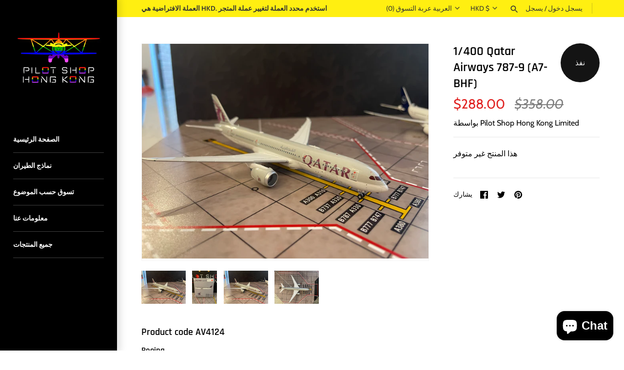

--- FILE ---
content_type: text/html; charset=utf-8
request_url: https://pilotshophk.com/ar/products/1-400-qatar-airways-787-9-a7-bhf
body_size: 31920
content:
<!doctype html>
<html class="no-js" lang="ar">
<head>
  <!-- Masonry 3.13.4 -->
  <meta charset="UTF-8">
  <meta http-equiv="X-UA-Compatible" content="IE=edge,chrome=1">
  <meta name="viewport" content="width=device-width, initial-scale=1.0" />
  <meta name="theme-color" content="#000000">

  
  <link rel="shortcut icon" href="//pilotshophk.com/cdn/shop/files/P.png?v=1614324554" type="image/png" />
  

  <title>
    1/400 Qatar Airways 787-9 (A7-BHF) &ndash; Pilot Shop Hong Kong Limited
  </title>
  
  <meta name="description" content="Product code AV4124 Boeing 787-9 Dreamliner Qatar Airways A7-BHF Scale1 : 400 Publisher/BrandAviation 400 Formatapprox W 15 x L 15.7 x H 4.3 cm VersionDiecast metal, with antenna, with landing gear" />
  
  <link rel="canonical" href="https://pilotshophk.com/ar/products/1-400-qatar-airways-787-9-a7-bhf" />

  


<meta property="og:site_name" content="Pilot Shop Hong Kong Limited">
<meta property="og:url" content="https://pilotshophk.com/ar/products/1-400-qatar-airways-787-9-a7-bhf">
<meta property="og:title" content="1/400 Qatar Airways 787-9 (A7-BHF)">
<meta property="og:type" content="product">
<meta property="og:description" content="Product code AV4124 Boeing 787-9 Dreamliner Qatar Airways A7-BHF Scale1 : 400 Publisher/BrandAviation 400 Formatapprox W 15 x L 15.7 x H 4.3 cm VersionDiecast metal, with antenna, with landing gear">

  <meta property="og:price:amount" content="288.00">
  <meta property="og:price:currency" content="HKD">

<meta property="og:image" content="http://pilotshophk.com/cdn/shop/products/image_bec8dc35-31fd-4a60-aed8-a97202336560_1200x1200.heic?v=1670892002">
      <meta property="og:image:width" content="4032">
      <meta property="og:image:height" content="3024">
    <meta property="og:image" content="http://pilotshophk.com/cdn/shop/products/image_1200x1200.heic?v=1670891891">
      <meta property="og:image:width" content="3024">
      <meta property="og:image:height" content="4032">
    <meta property="og:image" content="http://pilotshophk.com/cdn/shop/products/image_db934e69-4a4d-41f2-93a3-5d02a4ef75c2_1200x1200.heic?v=1670761134">
      <meta property="og:image:width" content="4032">
      <meta property="og:image:height" content="3024">
    
<meta property="og:image:secure_url" content="https://pilotshophk.com/cdn/shop/products/image_bec8dc35-31fd-4a60-aed8-a97202336560_1200x1200.heic?v=1670892002"><meta property="og:image:secure_url" content="https://pilotshophk.com/cdn/shop/products/image_1200x1200.heic?v=1670891891"><meta property="og:image:secure_url" content="https://pilotshophk.com/cdn/shop/products/image_db934e69-4a4d-41f2-93a3-5d02a4ef75c2_1200x1200.heic?v=1670761134">


<meta name="twitter:card" content="summary_large_image">
<meta name="twitter:title" content="1/400 Qatar Airways 787-9 (A7-BHF)">
<meta name="twitter:description" content="Product code AV4124 Boeing 787-9 Dreamliner Qatar Airways A7-BHF Scale1 : 400 Publisher/BrandAviation 400 Formatapprox W 15 x L 15.7 x H 4.3 cm VersionDiecast metal, with antenna, with landing gear">


  <script>window.performance && window.performance.mark && window.performance.mark('shopify.content_for_header.start');</script><meta name="google-site-verification" content="h3JZYrbUys3Re-D8BYqdtwJsD0iXlSW-f0WI-VnBk4k">
<meta name="google-site-verification" content="uZLlDt0oSg_7gsT8ah-9WtUzTLXlYikSkBu0caGdPGk">
<meta id="shopify-digital-wallet" name="shopify-digital-wallet" content="/45186351268/digital_wallets/dialog">
<meta name="shopify-checkout-api-token" content="8a33ef259d57dc380afc5c4531dc3735">
<link rel="alternate" hreflang="x-default" href="https://pilotshophk.com/products/1-400-qatar-airways-787-9-a7-bhf">
<link rel="alternate" hreflang="en" href="https://pilotshophk.com/products/1-400-qatar-airways-787-9-a7-bhf">
<link rel="alternate" hreflang="zh-Hant" href="https://pilotshophk.com/zh/products/1-400-qatar-airways-787-9-a7-bhf">
<link rel="alternate" hreflang="ja" href="https://pilotshophk.com/ja/products/1-400-qatar-airways-787-9-a7-bhf">
<link rel="alternate" hreflang="es" href="https://pilotshophk.com/es/products/1-400-qatar-airways-787-9-a7-bhf">
<link rel="alternate" hreflang="de" href="https://pilotshophk.com/de/products/1-400-qatar-airways-787-9-a7-bhf">
<link rel="alternate" hreflang="fr" href="https://pilotshophk.com/fr/products/1-400-qatar-airways-787-9-a7-bhf">
<link rel="alternate" hreflang="ar" href="https://pilotshophk.com/ar/products/1-400-qatar-airways-787-9-a7-bhf">
<link rel="alternate" hreflang="hi" href="https://pilotshophk.com/hi/products/1-400-qatar-airways-787-9-a7-bhf">
<link rel="alternate" hreflang="it" href="https://pilotshophk.com/it/products/1-400-qatar-airways-787-9-a7-bhf">
<link rel="alternate" hreflang="th" href="https://pilotshophk.com/th/products/1-400-qatar-airways-787-9-a7-bhf">
<link rel="alternate" hreflang="en-CN" href="https://pilotshophk.com/en-cn/products/1-400-qatar-airways-787-9-a7-bhf">
<link rel="alternate" hreflang="zh-Hant-TW" href="https://pilotshophk.com/zh-tw/products/1-400-qatar-airways-787-9-a7-bhf">
<link rel="alternate" hreflang="zh-Hant-AC" href="https://pilotshophk.com/zh/products/1-400-qatar-airways-787-9-a7-bhf">
<link rel="alternate" hreflang="zh-Hant-AD" href="https://pilotshophk.com/zh/products/1-400-qatar-airways-787-9-a7-bhf">
<link rel="alternate" hreflang="zh-Hant-AE" href="https://pilotshophk.com/zh/products/1-400-qatar-airways-787-9-a7-bhf">
<link rel="alternate" hreflang="zh-Hant-AF" href="https://pilotshophk.com/zh/products/1-400-qatar-airways-787-9-a7-bhf">
<link rel="alternate" hreflang="zh-Hant-AG" href="https://pilotshophk.com/zh/products/1-400-qatar-airways-787-9-a7-bhf">
<link rel="alternate" hreflang="zh-Hant-AI" href="https://pilotshophk.com/zh/products/1-400-qatar-airways-787-9-a7-bhf">
<link rel="alternate" hreflang="zh-Hant-AL" href="https://pilotshophk.com/zh/products/1-400-qatar-airways-787-9-a7-bhf">
<link rel="alternate" hreflang="zh-Hant-AM" href="https://pilotshophk.com/zh/products/1-400-qatar-airways-787-9-a7-bhf">
<link rel="alternate" hreflang="zh-Hant-AO" href="https://pilotshophk.com/zh/products/1-400-qatar-airways-787-9-a7-bhf">
<link rel="alternate" hreflang="zh-Hant-AR" href="https://pilotshophk.com/zh/products/1-400-qatar-airways-787-9-a7-bhf">
<link rel="alternate" hreflang="zh-Hant-AT" href="https://pilotshophk.com/zh/products/1-400-qatar-airways-787-9-a7-bhf">
<link rel="alternate" hreflang="zh-Hant-AU" href="https://pilotshophk.com/zh/products/1-400-qatar-airways-787-9-a7-bhf">
<link rel="alternate" hreflang="zh-Hant-AW" href="https://pilotshophk.com/zh/products/1-400-qatar-airways-787-9-a7-bhf">
<link rel="alternate" hreflang="zh-Hant-AX" href="https://pilotshophk.com/zh/products/1-400-qatar-airways-787-9-a7-bhf">
<link rel="alternate" hreflang="zh-Hant-AZ" href="https://pilotshophk.com/zh/products/1-400-qatar-airways-787-9-a7-bhf">
<link rel="alternate" hreflang="zh-Hant-BA" href="https://pilotshophk.com/zh/products/1-400-qatar-airways-787-9-a7-bhf">
<link rel="alternate" hreflang="zh-Hant-BB" href="https://pilotshophk.com/zh/products/1-400-qatar-airways-787-9-a7-bhf">
<link rel="alternate" hreflang="zh-Hant-BD" href="https://pilotshophk.com/zh/products/1-400-qatar-airways-787-9-a7-bhf">
<link rel="alternate" hreflang="zh-Hant-BE" href="https://pilotshophk.com/zh/products/1-400-qatar-airways-787-9-a7-bhf">
<link rel="alternate" hreflang="zh-Hant-BF" href="https://pilotshophk.com/zh/products/1-400-qatar-airways-787-9-a7-bhf">
<link rel="alternate" hreflang="zh-Hant-BG" href="https://pilotshophk.com/zh/products/1-400-qatar-airways-787-9-a7-bhf">
<link rel="alternate" hreflang="zh-Hant-BH" href="https://pilotshophk.com/zh/products/1-400-qatar-airways-787-9-a7-bhf">
<link rel="alternate" hreflang="zh-Hant-BI" href="https://pilotshophk.com/zh/products/1-400-qatar-airways-787-9-a7-bhf">
<link rel="alternate" hreflang="zh-Hant-BJ" href="https://pilotshophk.com/zh/products/1-400-qatar-airways-787-9-a7-bhf">
<link rel="alternate" hreflang="zh-Hant-BL" href="https://pilotshophk.com/zh/products/1-400-qatar-airways-787-9-a7-bhf">
<link rel="alternate" hreflang="zh-Hant-BM" href="https://pilotshophk.com/zh/products/1-400-qatar-airways-787-9-a7-bhf">
<link rel="alternate" hreflang="zh-Hant-BN" href="https://pilotshophk.com/zh/products/1-400-qatar-airways-787-9-a7-bhf">
<link rel="alternate" hreflang="zh-Hant-BO" href="https://pilotshophk.com/zh/products/1-400-qatar-airways-787-9-a7-bhf">
<link rel="alternate" hreflang="zh-Hant-BQ" href="https://pilotshophk.com/zh/products/1-400-qatar-airways-787-9-a7-bhf">
<link rel="alternate" hreflang="zh-Hant-BR" href="https://pilotshophk.com/zh/products/1-400-qatar-airways-787-9-a7-bhf">
<link rel="alternate" hreflang="zh-Hant-BS" href="https://pilotshophk.com/zh/products/1-400-qatar-airways-787-9-a7-bhf">
<link rel="alternate" hreflang="zh-Hant-BT" href="https://pilotshophk.com/zh/products/1-400-qatar-airways-787-9-a7-bhf">
<link rel="alternate" hreflang="zh-Hant-BW" href="https://pilotshophk.com/zh/products/1-400-qatar-airways-787-9-a7-bhf">
<link rel="alternate" hreflang="zh-Hant-BY" href="https://pilotshophk.com/zh/products/1-400-qatar-airways-787-9-a7-bhf">
<link rel="alternate" hreflang="zh-Hant-BZ" href="https://pilotshophk.com/zh/products/1-400-qatar-airways-787-9-a7-bhf">
<link rel="alternate" hreflang="zh-Hant-CA" href="https://pilotshophk.com/zh/products/1-400-qatar-airways-787-9-a7-bhf">
<link rel="alternate" hreflang="zh-Hant-CC" href="https://pilotshophk.com/zh/products/1-400-qatar-airways-787-9-a7-bhf">
<link rel="alternate" hreflang="zh-Hant-CD" href="https://pilotshophk.com/zh/products/1-400-qatar-airways-787-9-a7-bhf">
<link rel="alternate" hreflang="zh-Hant-CF" href="https://pilotshophk.com/zh/products/1-400-qatar-airways-787-9-a7-bhf">
<link rel="alternate" hreflang="zh-Hant-CG" href="https://pilotshophk.com/zh/products/1-400-qatar-airways-787-9-a7-bhf">
<link rel="alternate" hreflang="zh-Hant-CH" href="https://pilotshophk.com/zh/products/1-400-qatar-airways-787-9-a7-bhf">
<link rel="alternate" hreflang="zh-Hant-CI" href="https://pilotshophk.com/zh/products/1-400-qatar-airways-787-9-a7-bhf">
<link rel="alternate" hreflang="zh-Hant-CK" href="https://pilotshophk.com/zh/products/1-400-qatar-airways-787-9-a7-bhf">
<link rel="alternate" hreflang="zh-Hant-CL" href="https://pilotshophk.com/zh/products/1-400-qatar-airways-787-9-a7-bhf">
<link rel="alternate" hreflang="zh-Hant-CM" href="https://pilotshophk.com/zh/products/1-400-qatar-airways-787-9-a7-bhf">
<link rel="alternate" hreflang="zh-Hant-CO" href="https://pilotshophk.com/zh/products/1-400-qatar-airways-787-9-a7-bhf">
<link rel="alternate" hreflang="zh-Hant-CR" href="https://pilotshophk.com/zh/products/1-400-qatar-airways-787-9-a7-bhf">
<link rel="alternate" hreflang="zh-Hant-CV" href="https://pilotshophk.com/zh/products/1-400-qatar-airways-787-9-a7-bhf">
<link rel="alternate" hreflang="zh-Hant-CW" href="https://pilotshophk.com/zh/products/1-400-qatar-airways-787-9-a7-bhf">
<link rel="alternate" hreflang="zh-Hant-CX" href="https://pilotshophk.com/zh/products/1-400-qatar-airways-787-9-a7-bhf">
<link rel="alternate" hreflang="zh-Hant-CY" href="https://pilotshophk.com/zh/products/1-400-qatar-airways-787-9-a7-bhf">
<link rel="alternate" hreflang="zh-Hant-CZ" href="https://pilotshophk.com/zh/products/1-400-qatar-airways-787-9-a7-bhf">
<link rel="alternate" hreflang="zh-Hant-DE" href="https://pilotshophk.com/zh/products/1-400-qatar-airways-787-9-a7-bhf">
<link rel="alternate" hreflang="zh-Hant-DJ" href="https://pilotshophk.com/zh/products/1-400-qatar-airways-787-9-a7-bhf">
<link rel="alternate" hreflang="zh-Hant-DK" href="https://pilotshophk.com/zh/products/1-400-qatar-airways-787-9-a7-bhf">
<link rel="alternate" hreflang="zh-Hant-DM" href="https://pilotshophk.com/zh/products/1-400-qatar-airways-787-9-a7-bhf">
<link rel="alternate" hreflang="zh-Hant-DO" href="https://pilotshophk.com/zh/products/1-400-qatar-airways-787-9-a7-bhf">
<link rel="alternate" hreflang="zh-Hant-DZ" href="https://pilotshophk.com/zh/products/1-400-qatar-airways-787-9-a7-bhf">
<link rel="alternate" hreflang="zh-Hant-EC" href="https://pilotshophk.com/zh/products/1-400-qatar-airways-787-9-a7-bhf">
<link rel="alternate" hreflang="zh-Hant-EE" href="https://pilotshophk.com/zh/products/1-400-qatar-airways-787-9-a7-bhf">
<link rel="alternate" hreflang="zh-Hant-EG" href="https://pilotshophk.com/zh/products/1-400-qatar-airways-787-9-a7-bhf">
<link rel="alternate" hreflang="zh-Hant-EH" href="https://pilotshophk.com/zh/products/1-400-qatar-airways-787-9-a7-bhf">
<link rel="alternate" hreflang="zh-Hant-ER" href="https://pilotshophk.com/zh/products/1-400-qatar-airways-787-9-a7-bhf">
<link rel="alternate" hreflang="zh-Hant-ES" href="https://pilotshophk.com/zh/products/1-400-qatar-airways-787-9-a7-bhf">
<link rel="alternate" hreflang="zh-Hant-ET" href="https://pilotshophk.com/zh/products/1-400-qatar-airways-787-9-a7-bhf">
<link rel="alternate" hreflang="zh-Hant-FI" href="https://pilotshophk.com/zh/products/1-400-qatar-airways-787-9-a7-bhf">
<link rel="alternate" hreflang="zh-Hant-FJ" href="https://pilotshophk.com/zh/products/1-400-qatar-airways-787-9-a7-bhf">
<link rel="alternate" hreflang="zh-Hant-FK" href="https://pilotshophk.com/zh/products/1-400-qatar-airways-787-9-a7-bhf">
<link rel="alternate" hreflang="zh-Hant-FO" href="https://pilotshophk.com/zh/products/1-400-qatar-airways-787-9-a7-bhf">
<link rel="alternate" hreflang="zh-Hant-FR" href="https://pilotshophk.com/zh/products/1-400-qatar-airways-787-9-a7-bhf">
<link rel="alternate" hreflang="zh-Hant-GA" href="https://pilotshophk.com/zh/products/1-400-qatar-airways-787-9-a7-bhf">
<link rel="alternate" hreflang="zh-Hant-GB" href="https://pilotshophk.com/zh/products/1-400-qatar-airways-787-9-a7-bhf">
<link rel="alternate" hreflang="zh-Hant-GD" href="https://pilotshophk.com/zh/products/1-400-qatar-airways-787-9-a7-bhf">
<link rel="alternate" hreflang="zh-Hant-GE" href="https://pilotshophk.com/zh/products/1-400-qatar-airways-787-9-a7-bhf">
<link rel="alternate" hreflang="zh-Hant-GF" href="https://pilotshophk.com/zh/products/1-400-qatar-airways-787-9-a7-bhf">
<link rel="alternate" hreflang="zh-Hant-GG" href="https://pilotshophk.com/zh/products/1-400-qatar-airways-787-9-a7-bhf">
<link rel="alternate" hreflang="zh-Hant-GH" href="https://pilotshophk.com/zh/products/1-400-qatar-airways-787-9-a7-bhf">
<link rel="alternate" hreflang="zh-Hant-GI" href="https://pilotshophk.com/zh/products/1-400-qatar-airways-787-9-a7-bhf">
<link rel="alternate" hreflang="zh-Hant-GL" href="https://pilotshophk.com/zh/products/1-400-qatar-airways-787-9-a7-bhf">
<link rel="alternate" hreflang="zh-Hant-GM" href="https://pilotshophk.com/zh/products/1-400-qatar-airways-787-9-a7-bhf">
<link rel="alternate" hreflang="zh-Hant-GN" href="https://pilotshophk.com/zh/products/1-400-qatar-airways-787-9-a7-bhf">
<link rel="alternate" hreflang="zh-Hant-GP" href="https://pilotshophk.com/zh/products/1-400-qatar-airways-787-9-a7-bhf">
<link rel="alternate" hreflang="zh-Hant-GQ" href="https://pilotshophk.com/zh/products/1-400-qatar-airways-787-9-a7-bhf">
<link rel="alternate" hreflang="zh-Hant-GR" href="https://pilotshophk.com/zh/products/1-400-qatar-airways-787-9-a7-bhf">
<link rel="alternate" hreflang="zh-Hant-GS" href="https://pilotshophk.com/zh/products/1-400-qatar-airways-787-9-a7-bhf">
<link rel="alternate" hreflang="zh-Hant-GT" href="https://pilotshophk.com/zh/products/1-400-qatar-airways-787-9-a7-bhf">
<link rel="alternate" hreflang="zh-Hant-GW" href="https://pilotshophk.com/zh/products/1-400-qatar-airways-787-9-a7-bhf">
<link rel="alternate" hreflang="zh-Hant-GY" href="https://pilotshophk.com/zh/products/1-400-qatar-airways-787-9-a7-bhf">
<link rel="alternate" hreflang="zh-Hant-HK" href="https://pilotshophk.com/zh/products/1-400-qatar-airways-787-9-a7-bhf">
<link rel="alternate" hreflang="zh-Hant-HN" href="https://pilotshophk.com/zh/products/1-400-qatar-airways-787-9-a7-bhf">
<link rel="alternate" hreflang="zh-Hant-HR" href="https://pilotshophk.com/zh/products/1-400-qatar-airways-787-9-a7-bhf">
<link rel="alternate" hreflang="zh-Hant-HT" href="https://pilotshophk.com/zh/products/1-400-qatar-airways-787-9-a7-bhf">
<link rel="alternate" hreflang="zh-Hant-HU" href="https://pilotshophk.com/zh/products/1-400-qatar-airways-787-9-a7-bhf">
<link rel="alternate" hreflang="zh-Hant-ID" href="https://pilotshophk.com/zh/products/1-400-qatar-airways-787-9-a7-bhf">
<link rel="alternate" hreflang="zh-Hant-IE" href="https://pilotshophk.com/zh/products/1-400-qatar-airways-787-9-a7-bhf">
<link rel="alternate" hreflang="zh-Hant-IL" href="https://pilotshophk.com/zh/products/1-400-qatar-airways-787-9-a7-bhf">
<link rel="alternate" hreflang="zh-Hant-IM" href="https://pilotshophk.com/zh/products/1-400-qatar-airways-787-9-a7-bhf">
<link rel="alternate" hreflang="zh-Hant-IN" href="https://pilotshophk.com/zh/products/1-400-qatar-airways-787-9-a7-bhf">
<link rel="alternate" hreflang="zh-Hant-IO" href="https://pilotshophk.com/zh/products/1-400-qatar-airways-787-9-a7-bhf">
<link rel="alternate" hreflang="zh-Hant-IQ" href="https://pilotshophk.com/zh/products/1-400-qatar-airways-787-9-a7-bhf">
<link rel="alternate" hreflang="zh-Hant-IS" href="https://pilotshophk.com/zh/products/1-400-qatar-airways-787-9-a7-bhf">
<link rel="alternate" hreflang="zh-Hant-IT" href="https://pilotshophk.com/zh/products/1-400-qatar-airways-787-9-a7-bhf">
<link rel="alternate" hreflang="zh-Hant-JE" href="https://pilotshophk.com/zh/products/1-400-qatar-airways-787-9-a7-bhf">
<link rel="alternate" hreflang="zh-Hant-JM" href="https://pilotshophk.com/zh/products/1-400-qatar-airways-787-9-a7-bhf">
<link rel="alternate" hreflang="zh-Hant-JO" href="https://pilotshophk.com/zh/products/1-400-qatar-airways-787-9-a7-bhf">
<link rel="alternate" hreflang="zh-Hant-JP" href="https://pilotshophk.com/zh/products/1-400-qatar-airways-787-9-a7-bhf">
<link rel="alternate" hreflang="zh-Hant-KE" href="https://pilotshophk.com/zh/products/1-400-qatar-airways-787-9-a7-bhf">
<link rel="alternate" hreflang="zh-Hant-KG" href="https://pilotshophk.com/zh/products/1-400-qatar-airways-787-9-a7-bhf">
<link rel="alternate" hreflang="zh-Hant-KH" href="https://pilotshophk.com/zh/products/1-400-qatar-airways-787-9-a7-bhf">
<link rel="alternate" hreflang="zh-Hant-KI" href="https://pilotshophk.com/zh/products/1-400-qatar-airways-787-9-a7-bhf">
<link rel="alternate" hreflang="zh-Hant-KM" href="https://pilotshophk.com/zh/products/1-400-qatar-airways-787-9-a7-bhf">
<link rel="alternate" hreflang="zh-Hant-KN" href="https://pilotshophk.com/zh/products/1-400-qatar-airways-787-9-a7-bhf">
<link rel="alternate" hreflang="zh-Hant-KR" href="https://pilotshophk.com/zh/products/1-400-qatar-airways-787-9-a7-bhf">
<link rel="alternate" hreflang="zh-Hant-KW" href="https://pilotshophk.com/zh/products/1-400-qatar-airways-787-9-a7-bhf">
<link rel="alternate" hreflang="zh-Hant-KY" href="https://pilotshophk.com/zh/products/1-400-qatar-airways-787-9-a7-bhf">
<link rel="alternate" hreflang="zh-Hant-KZ" href="https://pilotshophk.com/zh/products/1-400-qatar-airways-787-9-a7-bhf">
<link rel="alternate" hreflang="zh-Hant-LA" href="https://pilotshophk.com/zh/products/1-400-qatar-airways-787-9-a7-bhf">
<link rel="alternate" hreflang="zh-Hant-LB" href="https://pilotshophk.com/zh/products/1-400-qatar-airways-787-9-a7-bhf">
<link rel="alternate" hreflang="zh-Hant-LC" href="https://pilotshophk.com/zh/products/1-400-qatar-airways-787-9-a7-bhf">
<link rel="alternate" hreflang="zh-Hant-LI" href="https://pilotshophk.com/zh/products/1-400-qatar-airways-787-9-a7-bhf">
<link rel="alternate" hreflang="zh-Hant-LK" href="https://pilotshophk.com/zh/products/1-400-qatar-airways-787-9-a7-bhf">
<link rel="alternate" hreflang="zh-Hant-LR" href="https://pilotshophk.com/zh/products/1-400-qatar-airways-787-9-a7-bhf">
<link rel="alternate" hreflang="zh-Hant-LS" href="https://pilotshophk.com/zh/products/1-400-qatar-airways-787-9-a7-bhf">
<link rel="alternate" hreflang="zh-Hant-LT" href="https://pilotshophk.com/zh/products/1-400-qatar-airways-787-9-a7-bhf">
<link rel="alternate" hreflang="zh-Hant-LU" href="https://pilotshophk.com/zh/products/1-400-qatar-airways-787-9-a7-bhf">
<link rel="alternate" hreflang="zh-Hant-LV" href="https://pilotshophk.com/zh/products/1-400-qatar-airways-787-9-a7-bhf">
<link rel="alternate" hreflang="zh-Hant-LY" href="https://pilotshophk.com/zh/products/1-400-qatar-airways-787-9-a7-bhf">
<link rel="alternate" hreflang="zh-Hant-MA" href="https://pilotshophk.com/zh/products/1-400-qatar-airways-787-9-a7-bhf">
<link rel="alternate" hreflang="zh-Hant-MC" href="https://pilotshophk.com/zh/products/1-400-qatar-airways-787-9-a7-bhf">
<link rel="alternate" hreflang="zh-Hant-MD" href="https://pilotshophk.com/zh/products/1-400-qatar-airways-787-9-a7-bhf">
<link rel="alternate" hreflang="zh-Hant-ME" href="https://pilotshophk.com/zh/products/1-400-qatar-airways-787-9-a7-bhf">
<link rel="alternate" hreflang="zh-Hant-MF" href="https://pilotshophk.com/zh/products/1-400-qatar-airways-787-9-a7-bhf">
<link rel="alternate" hreflang="zh-Hant-MG" href="https://pilotshophk.com/zh/products/1-400-qatar-airways-787-9-a7-bhf">
<link rel="alternate" hreflang="zh-Hant-MK" href="https://pilotshophk.com/zh/products/1-400-qatar-airways-787-9-a7-bhf">
<link rel="alternate" hreflang="zh-Hant-ML" href="https://pilotshophk.com/zh/products/1-400-qatar-airways-787-9-a7-bhf">
<link rel="alternate" hreflang="zh-Hant-MM" href="https://pilotshophk.com/zh/products/1-400-qatar-airways-787-9-a7-bhf">
<link rel="alternate" hreflang="zh-Hant-MN" href="https://pilotshophk.com/zh/products/1-400-qatar-airways-787-9-a7-bhf">
<link rel="alternate" hreflang="zh-Hant-MO" href="https://pilotshophk.com/zh/products/1-400-qatar-airways-787-9-a7-bhf">
<link rel="alternate" hreflang="zh-Hant-MQ" href="https://pilotshophk.com/zh/products/1-400-qatar-airways-787-9-a7-bhf">
<link rel="alternate" hreflang="zh-Hant-MR" href="https://pilotshophk.com/zh/products/1-400-qatar-airways-787-9-a7-bhf">
<link rel="alternate" hreflang="zh-Hant-MS" href="https://pilotshophk.com/zh/products/1-400-qatar-airways-787-9-a7-bhf">
<link rel="alternate" hreflang="zh-Hant-MT" href="https://pilotshophk.com/zh/products/1-400-qatar-airways-787-9-a7-bhf">
<link rel="alternate" hreflang="zh-Hant-MU" href="https://pilotshophk.com/zh/products/1-400-qatar-airways-787-9-a7-bhf">
<link rel="alternate" hreflang="zh-Hant-MV" href="https://pilotshophk.com/zh/products/1-400-qatar-airways-787-9-a7-bhf">
<link rel="alternate" hreflang="zh-Hant-MW" href="https://pilotshophk.com/zh/products/1-400-qatar-airways-787-9-a7-bhf">
<link rel="alternate" hreflang="zh-Hant-MX" href="https://pilotshophk.com/zh/products/1-400-qatar-airways-787-9-a7-bhf">
<link rel="alternate" hreflang="zh-Hant-MY" href="https://pilotshophk.com/zh/products/1-400-qatar-airways-787-9-a7-bhf">
<link rel="alternate" hreflang="zh-Hant-MZ" href="https://pilotshophk.com/zh/products/1-400-qatar-airways-787-9-a7-bhf">
<link rel="alternate" hreflang="zh-Hant-NA" href="https://pilotshophk.com/zh/products/1-400-qatar-airways-787-9-a7-bhf">
<link rel="alternate" hreflang="zh-Hant-NC" href="https://pilotshophk.com/zh/products/1-400-qatar-airways-787-9-a7-bhf">
<link rel="alternate" hreflang="zh-Hant-NE" href="https://pilotshophk.com/zh/products/1-400-qatar-airways-787-9-a7-bhf">
<link rel="alternate" hreflang="zh-Hant-NF" href="https://pilotshophk.com/zh/products/1-400-qatar-airways-787-9-a7-bhf">
<link rel="alternate" hreflang="zh-Hant-NG" href="https://pilotshophk.com/zh/products/1-400-qatar-airways-787-9-a7-bhf">
<link rel="alternate" hreflang="zh-Hant-NI" href="https://pilotshophk.com/zh/products/1-400-qatar-airways-787-9-a7-bhf">
<link rel="alternate" hreflang="zh-Hant-NL" href="https://pilotshophk.com/zh/products/1-400-qatar-airways-787-9-a7-bhf">
<link rel="alternate" hreflang="zh-Hant-NO" href="https://pilotshophk.com/zh/products/1-400-qatar-airways-787-9-a7-bhf">
<link rel="alternate" hreflang="zh-Hant-NP" href="https://pilotshophk.com/zh/products/1-400-qatar-airways-787-9-a7-bhf">
<link rel="alternate" hreflang="zh-Hant-NR" href="https://pilotshophk.com/zh/products/1-400-qatar-airways-787-9-a7-bhf">
<link rel="alternate" hreflang="zh-Hant-NU" href="https://pilotshophk.com/zh/products/1-400-qatar-airways-787-9-a7-bhf">
<link rel="alternate" hreflang="zh-Hant-NZ" href="https://pilotshophk.com/zh/products/1-400-qatar-airways-787-9-a7-bhf">
<link rel="alternate" hreflang="zh-Hant-OM" href="https://pilotshophk.com/zh/products/1-400-qatar-airways-787-9-a7-bhf">
<link rel="alternate" hreflang="zh-Hant-PA" href="https://pilotshophk.com/zh/products/1-400-qatar-airways-787-9-a7-bhf">
<link rel="alternate" hreflang="zh-Hant-PE" href="https://pilotshophk.com/zh/products/1-400-qatar-airways-787-9-a7-bhf">
<link rel="alternate" hreflang="zh-Hant-PF" href="https://pilotshophk.com/zh/products/1-400-qatar-airways-787-9-a7-bhf">
<link rel="alternate" hreflang="zh-Hant-PG" href="https://pilotshophk.com/zh/products/1-400-qatar-airways-787-9-a7-bhf">
<link rel="alternate" hreflang="zh-Hant-PH" href="https://pilotshophk.com/zh/products/1-400-qatar-airways-787-9-a7-bhf">
<link rel="alternate" hreflang="zh-Hant-PK" href="https://pilotshophk.com/zh/products/1-400-qatar-airways-787-9-a7-bhf">
<link rel="alternate" hreflang="zh-Hant-PL" href="https://pilotshophk.com/zh/products/1-400-qatar-airways-787-9-a7-bhf">
<link rel="alternate" hreflang="zh-Hant-PM" href="https://pilotshophk.com/zh/products/1-400-qatar-airways-787-9-a7-bhf">
<link rel="alternate" hreflang="zh-Hant-PN" href="https://pilotshophk.com/zh/products/1-400-qatar-airways-787-9-a7-bhf">
<link rel="alternate" hreflang="zh-Hant-PS" href="https://pilotshophk.com/zh/products/1-400-qatar-airways-787-9-a7-bhf">
<link rel="alternate" hreflang="zh-Hant-PT" href="https://pilotshophk.com/zh/products/1-400-qatar-airways-787-9-a7-bhf">
<link rel="alternate" hreflang="zh-Hant-PY" href="https://pilotshophk.com/zh/products/1-400-qatar-airways-787-9-a7-bhf">
<link rel="alternate" hreflang="zh-Hant-QA" href="https://pilotshophk.com/zh/products/1-400-qatar-airways-787-9-a7-bhf">
<link rel="alternate" hreflang="zh-Hant-RE" href="https://pilotshophk.com/zh/products/1-400-qatar-airways-787-9-a7-bhf">
<link rel="alternate" hreflang="zh-Hant-RO" href="https://pilotshophk.com/zh/products/1-400-qatar-airways-787-9-a7-bhf">
<link rel="alternate" hreflang="zh-Hant-RS" href="https://pilotshophk.com/zh/products/1-400-qatar-airways-787-9-a7-bhf">
<link rel="alternate" hreflang="zh-Hant-RU" href="https://pilotshophk.com/zh/products/1-400-qatar-airways-787-9-a7-bhf">
<link rel="alternate" hreflang="zh-Hant-RW" href="https://pilotshophk.com/zh/products/1-400-qatar-airways-787-9-a7-bhf">
<link rel="alternate" hreflang="zh-Hant-SA" href="https://pilotshophk.com/zh/products/1-400-qatar-airways-787-9-a7-bhf">
<link rel="alternate" hreflang="zh-Hant-SB" href="https://pilotshophk.com/zh/products/1-400-qatar-airways-787-9-a7-bhf">
<link rel="alternate" hreflang="zh-Hant-SC" href="https://pilotshophk.com/zh/products/1-400-qatar-airways-787-9-a7-bhf">
<link rel="alternate" hreflang="zh-Hant-SD" href="https://pilotshophk.com/zh/products/1-400-qatar-airways-787-9-a7-bhf">
<link rel="alternate" hreflang="zh-Hant-SE" href="https://pilotshophk.com/zh/products/1-400-qatar-airways-787-9-a7-bhf">
<link rel="alternate" hreflang="zh-Hant-SG" href="https://pilotshophk.com/zh/products/1-400-qatar-airways-787-9-a7-bhf">
<link rel="alternate" hreflang="zh-Hant-SH" href="https://pilotshophk.com/zh/products/1-400-qatar-airways-787-9-a7-bhf">
<link rel="alternate" hreflang="zh-Hant-SI" href="https://pilotshophk.com/zh/products/1-400-qatar-airways-787-9-a7-bhf">
<link rel="alternate" hreflang="zh-Hant-SJ" href="https://pilotshophk.com/zh/products/1-400-qatar-airways-787-9-a7-bhf">
<link rel="alternate" hreflang="zh-Hant-SK" href="https://pilotshophk.com/zh/products/1-400-qatar-airways-787-9-a7-bhf">
<link rel="alternate" hreflang="zh-Hant-SL" href="https://pilotshophk.com/zh/products/1-400-qatar-airways-787-9-a7-bhf">
<link rel="alternate" hreflang="zh-Hant-SM" href="https://pilotshophk.com/zh/products/1-400-qatar-airways-787-9-a7-bhf">
<link rel="alternate" hreflang="zh-Hant-SN" href="https://pilotshophk.com/zh/products/1-400-qatar-airways-787-9-a7-bhf">
<link rel="alternate" hreflang="zh-Hant-SO" href="https://pilotshophk.com/zh/products/1-400-qatar-airways-787-9-a7-bhf">
<link rel="alternate" hreflang="zh-Hant-SR" href="https://pilotshophk.com/zh/products/1-400-qatar-airways-787-9-a7-bhf">
<link rel="alternate" hreflang="zh-Hant-SS" href="https://pilotshophk.com/zh/products/1-400-qatar-airways-787-9-a7-bhf">
<link rel="alternate" hreflang="zh-Hant-ST" href="https://pilotshophk.com/zh/products/1-400-qatar-airways-787-9-a7-bhf">
<link rel="alternate" hreflang="zh-Hant-SV" href="https://pilotshophk.com/zh/products/1-400-qatar-airways-787-9-a7-bhf">
<link rel="alternate" hreflang="zh-Hant-SX" href="https://pilotshophk.com/zh/products/1-400-qatar-airways-787-9-a7-bhf">
<link rel="alternate" hreflang="zh-Hant-SZ" href="https://pilotshophk.com/zh/products/1-400-qatar-airways-787-9-a7-bhf">
<link rel="alternate" hreflang="zh-Hant-TA" href="https://pilotshophk.com/zh/products/1-400-qatar-airways-787-9-a7-bhf">
<link rel="alternate" hreflang="zh-Hant-TC" href="https://pilotshophk.com/zh/products/1-400-qatar-airways-787-9-a7-bhf">
<link rel="alternate" hreflang="zh-Hant-TD" href="https://pilotshophk.com/zh/products/1-400-qatar-airways-787-9-a7-bhf">
<link rel="alternate" hreflang="zh-Hant-TF" href="https://pilotshophk.com/zh/products/1-400-qatar-airways-787-9-a7-bhf">
<link rel="alternate" hreflang="zh-Hant-TG" href="https://pilotshophk.com/zh/products/1-400-qatar-airways-787-9-a7-bhf">
<link rel="alternate" hreflang="zh-Hant-TH" href="https://pilotshophk.com/zh/products/1-400-qatar-airways-787-9-a7-bhf">
<link rel="alternate" hreflang="zh-Hant-TJ" href="https://pilotshophk.com/zh/products/1-400-qatar-airways-787-9-a7-bhf">
<link rel="alternate" hreflang="zh-Hant-TK" href="https://pilotshophk.com/zh/products/1-400-qatar-airways-787-9-a7-bhf">
<link rel="alternate" hreflang="zh-Hant-TL" href="https://pilotshophk.com/zh/products/1-400-qatar-airways-787-9-a7-bhf">
<link rel="alternate" hreflang="zh-Hant-TM" href="https://pilotshophk.com/zh/products/1-400-qatar-airways-787-9-a7-bhf">
<link rel="alternate" hreflang="zh-Hant-TN" href="https://pilotshophk.com/zh/products/1-400-qatar-airways-787-9-a7-bhf">
<link rel="alternate" hreflang="zh-Hant-TO" href="https://pilotshophk.com/zh/products/1-400-qatar-airways-787-9-a7-bhf">
<link rel="alternate" hreflang="zh-Hant-TR" href="https://pilotshophk.com/zh/products/1-400-qatar-airways-787-9-a7-bhf">
<link rel="alternate" hreflang="zh-Hant-TT" href="https://pilotshophk.com/zh/products/1-400-qatar-airways-787-9-a7-bhf">
<link rel="alternate" hreflang="zh-Hant-TV" href="https://pilotshophk.com/zh/products/1-400-qatar-airways-787-9-a7-bhf">
<link rel="alternate" hreflang="zh-Hant-TZ" href="https://pilotshophk.com/zh/products/1-400-qatar-airways-787-9-a7-bhf">
<link rel="alternate" hreflang="zh-Hant-UA" href="https://pilotshophk.com/zh/products/1-400-qatar-airways-787-9-a7-bhf">
<link rel="alternate" hreflang="zh-Hant-UG" href="https://pilotshophk.com/zh/products/1-400-qatar-airways-787-9-a7-bhf">
<link rel="alternate" hreflang="zh-Hant-UM" href="https://pilotshophk.com/zh/products/1-400-qatar-airways-787-9-a7-bhf">
<link rel="alternate" hreflang="zh-Hant-US" href="https://pilotshophk.com/zh/products/1-400-qatar-airways-787-9-a7-bhf">
<link rel="alternate" hreflang="zh-Hant-UY" href="https://pilotshophk.com/zh/products/1-400-qatar-airways-787-9-a7-bhf">
<link rel="alternate" hreflang="zh-Hant-UZ" href="https://pilotshophk.com/zh/products/1-400-qatar-airways-787-9-a7-bhf">
<link rel="alternate" hreflang="zh-Hant-VA" href="https://pilotshophk.com/zh/products/1-400-qatar-airways-787-9-a7-bhf">
<link rel="alternate" hreflang="zh-Hant-VC" href="https://pilotshophk.com/zh/products/1-400-qatar-airways-787-9-a7-bhf">
<link rel="alternate" hreflang="zh-Hant-VE" href="https://pilotshophk.com/zh/products/1-400-qatar-airways-787-9-a7-bhf">
<link rel="alternate" hreflang="zh-Hant-VG" href="https://pilotshophk.com/zh/products/1-400-qatar-airways-787-9-a7-bhf">
<link rel="alternate" hreflang="zh-Hant-VN" href="https://pilotshophk.com/zh/products/1-400-qatar-airways-787-9-a7-bhf">
<link rel="alternate" hreflang="zh-Hant-VU" href="https://pilotshophk.com/zh/products/1-400-qatar-airways-787-9-a7-bhf">
<link rel="alternate" hreflang="zh-Hant-WF" href="https://pilotshophk.com/zh/products/1-400-qatar-airways-787-9-a7-bhf">
<link rel="alternate" hreflang="zh-Hant-WS" href="https://pilotshophk.com/zh/products/1-400-qatar-airways-787-9-a7-bhf">
<link rel="alternate" hreflang="zh-Hant-XK" href="https://pilotshophk.com/zh/products/1-400-qatar-airways-787-9-a7-bhf">
<link rel="alternate" hreflang="zh-Hant-YE" href="https://pilotshophk.com/zh/products/1-400-qatar-airways-787-9-a7-bhf">
<link rel="alternate" hreflang="zh-Hant-YT" href="https://pilotshophk.com/zh/products/1-400-qatar-airways-787-9-a7-bhf">
<link rel="alternate" hreflang="zh-Hant-ZA" href="https://pilotshophk.com/zh/products/1-400-qatar-airways-787-9-a7-bhf">
<link rel="alternate" hreflang="zh-Hant-ZM" href="https://pilotshophk.com/zh/products/1-400-qatar-airways-787-9-a7-bhf">
<link rel="alternate" hreflang="zh-Hant-ZW" href="https://pilotshophk.com/zh/products/1-400-qatar-airways-787-9-a7-bhf">
<link rel="alternate" type="application/json+oembed" href="https://pilotshophk.com/ar/products/1-400-qatar-airways-787-9-a7-bhf.oembed">
<script async="async" src="/checkouts/internal/preloads.js?locale=ar-HK"></script>
<link rel="preconnect" href="https://shop.app" crossorigin="anonymous">
<script async="async" src="https://shop.app/checkouts/internal/preloads.js?locale=ar-HK&shop_id=45186351268" crossorigin="anonymous"></script>
<script id="apple-pay-shop-capabilities" type="application/json">{"shopId":45186351268,"countryCode":"HK","currencyCode":"HKD","merchantCapabilities":["supports3DS"],"merchantId":"gid:\/\/shopify\/Shop\/45186351268","merchantName":"Pilot Shop Hong Kong Limited","requiredBillingContactFields":["postalAddress","email","phone"],"requiredShippingContactFields":["postalAddress","email","phone"],"shippingType":"shipping","supportedNetworks":["visa","masterCard","amex"],"total":{"type":"pending","label":"Pilot Shop Hong Kong Limited","amount":"1.00"},"shopifyPaymentsEnabled":true,"supportsSubscriptions":true}</script>
<script id="shopify-features" type="application/json">{"accessToken":"8a33ef259d57dc380afc5c4531dc3735","betas":["rich-media-storefront-analytics"],"domain":"pilotshophk.com","predictiveSearch":true,"shopId":45186351268,"locale":"ar"}</script>
<script>var Shopify = Shopify || {};
Shopify.shop = "pilot-shop-hk.myshopify.com";
Shopify.locale = "ar";
Shopify.currency = {"active":"HKD","rate":"1.0"};
Shopify.country = "HK";
Shopify.theme = {"name":"Masonry","id":116071071908,"schema_name":"Masonry","schema_version":"3.13.4","theme_store_id":450,"role":"main"};
Shopify.theme.handle = "null";
Shopify.theme.style = {"id":null,"handle":null};
Shopify.cdnHost = "pilotshophk.com/cdn";
Shopify.routes = Shopify.routes || {};
Shopify.routes.root = "/ar/";</script>
<script type="module">!function(o){(o.Shopify=o.Shopify||{}).modules=!0}(window);</script>
<script>!function(o){function n(){var o=[];function n(){o.push(Array.prototype.slice.apply(arguments))}return n.q=o,n}var t=o.Shopify=o.Shopify||{};t.loadFeatures=n(),t.autoloadFeatures=n()}(window);</script>
<script>
  window.ShopifyPay = window.ShopifyPay || {};
  window.ShopifyPay.apiHost = "shop.app\/pay";
  window.ShopifyPay.redirectState = null;
</script>
<script id="shop-js-analytics" type="application/json">{"pageType":"product"}</script>
<script defer="defer" async type="module" src="//pilotshophk.com/cdn/shopifycloud/shop-js/modules/v2/client.init-shop-cart-sync_BdyHc3Nr.en.esm.js"></script>
<script defer="defer" async type="module" src="//pilotshophk.com/cdn/shopifycloud/shop-js/modules/v2/chunk.common_Daul8nwZ.esm.js"></script>
<script type="module">
  await import("//pilotshophk.com/cdn/shopifycloud/shop-js/modules/v2/client.init-shop-cart-sync_BdyHc3Nr.en.esm.js");
await import("//pilotshophk.com/cdn/shopifycloud/shop-js/modules/v2/chunk.common_Daul8nwZ.esm.js");

  window.Shopify.SignInWithShop?.initShopCartSync?.({"fedCMEnabled":true,"windoidEnabled":true});

</script>
<script>
  window.Shopify = window.Shopify || {};
  if (!window.Shopify.featureAssets) window.Shopify.featureAssets = {};
  window.Shopify.featureAssets['shop-js'] = {"shop-cart-sync":["modules/v2/client.shop-cart-sync_QYOiDySF.en.esm.js","modules/v2/chunk.common_Daul8nwZ.esm.js"],"init-fed-cm":["modules/v2/client.init-fed-cm_DchLp9rc.en.esm.js","modules/v2/chunk.common_Daul8nwZ.esm.js"],"shop-button":["modules/v2/client.shop-button_OV7bAJc5.en.esm.js","modules/v2/chunk.common_Daul8nwZ.esm.js"],"init-windoid":["modules/v2/client.init-windoid_DwxFKQ8e.en.esm.js","modules/v2/chunk.common_Daul8nwZ.esm.js"],"shop-cash-offers":["modules/v2/client.shop-cash-offers_DWtL6Bq3.en.esm.js","modules/v2/chunk.common_Daul8nwZ.esm.js","modules/v2/chunk.modal_CQq8HTM6.esm.js"],"shop-toast-manager":["modules/v2/client.shop-toast-manager_CX9r1SjA.en.esm.js","modules/v2/chunk.common_Daul8nwZ.esm.js"],"init-shop-email-lookup-coordinator":["modules/v2/client.init-shop-email-lookup-coordinator_UhKnw74l.en.esm.js","modules/v2/chunk.common_Daul8nwZ.esm.js"],"pay-button":["modules/v2/client.pay-button_DzxNnLDY.en.esm.js","modules/v2/chunk.common_Daul8nwZ.esm.js"],"avatar":["modules/v2/client.avatar_BTnouDA3.en.esm.js"],"init-shop-cart-sync":["modules/v2/client.init-shop-cart-sync_BdyHc3Nr.en.esm.js","modules/v2/chunk.common_Daul8nwZ.esm.js"],"shop-login-button":["modules/v2/client.shop-login-button_D8B466_1.en.esm.js","modules/v2/chunk.common_Daul8nwZ.esm.js","modules/v2/chunk.modal_CQq8HTM6.esm.js"],"init-customer-accounts-sign-up":["modules/v2/client.init-customer-accounts-sign-up_C8fpPm4i.en.esm.js","modules/v2/client.shop-login-button_D8B466_1.en.esm.js","modules/v2/chunk.common_Daul8nwZ.esm.js","modules/v2/chunk.modal_CQq8HTM6.esm.js"],"init-shop-for-new-customer-accounts":["modules/v2/client.init-shop-for-new-customer-accounts_CVTO0Ztu.en.esm.js","modules/v2/client.shop-login-button_D8B466_1.en.esm.js","modules/v2/chunk.common_Daul8nwZ.esm.js","modules/v2/chunk.modal_CQq8HTM6.esm.js"],"init-customer-accounts":["modules/v2/client.init-customer-accounts_dRgKMfrE.en.esm.js","modules/v2/client.shop-login-button_D8B466_1.en.esm.js","modules/v2/chunk.common_Daul8nwZ.esm.js","modules/v2/chunk.modal_CQq8HTM6.esm.js"],"shop-follow-button":["modules/v2/client.shop-follow-button_CkZpjEct.en.esm.js","modules/v2/chunk.common_Daul8nwZ.esm.js","modules/v2/chunk.modal_CQq8HTM6.esm.js"],"lead-capture":["modules/v2/client.lead-capture_BntHBhfp.en.esm.js","modules/v2/chunk.common_Daul8nwZ.esm.js","modules/v2/chunk.modal_CQq8HTM6.esm.js"],"checkout-modal":["modules/v2/client.checkout-modal_CfxcYbTm.en.esm.js","modules/v2/chunk.common_Daul8nwZ.esm.js","modules/v2/chunk.modal_CQq8HTM6.esm.js"],"shop-login":["modules/v2/client.shop-login_Da4GZ2H6.en.esm.js","modules/v2/chunk.common_Daul8nwZ.esm.js","modules/v2/chunk.modal_CQq8HTM6.esm.js"],"payment-terms":["modules/v2/client.payment-terms_MV4M3zvL.en.esm.js","modules/v2/chunk.common_Daul8nwZ.esm.js","modules/v2/chunk.modal_CQq8HTM6.esm.js"]};
</script>
<script id="__st">var __st={"a":45186351268,"offset":28800,"reqid":"bb373ba4-f86f-46c8-b2a6-43557210caf2-1769002240","pageurl":"pilotshophk.com\/ar\/products\/1-400-qatar-airways-787-9-a7-bhf","u":"97631d68f5d0","p":"product","rtyp":"product","rid":8088569282816};</script>
<script>window.ShopifyPaypalV4VisibilityTracking = true;</script>
<script id="captcha-bootstrap">!function(){'use strict';const t='contact',e='account',n='new_comment',o=[[t,t],['blogs',n],['comments',n],[t,'customer']],c=[[e,'customer_login'],[e,'guest_login'],[e,'recover_customer_password'],[e,'create_customer']],r=t=>t.map((([t,e])=>`form[action*='/${t}']:not([data-nocaptcha='true']) input[name='form_type'][value='${e}']`)).join(','),a=t=>()=>t?[...document.querySelectorAll(t)].map((t=>t.form)):[];function s(){const t=[...o],e=r(t);return a(e)}const i='password',u='form_key',d=['recaptcha-v3-token','g-recaptcha-response','h-captcha-response',i],f=()=>{try{return window.sessionStorage}catch{return}},m='__shopify_v',_=t=>t.elements[u];function p(t,e,n=!1){try{const o=window.sessionStorage,c=JSON.parse(o.getItem(e)),{data:r}=function(t){const{data:e,action:n}=t;return t[m]||n?{data:e,action:n}:{data:t,action:n}}(c);for(const[e,n]of Object.entries(r))t.elements[e]&&(t.elements[e].value=n);n&&o.removeItem(e)}catch(o){console.error('form repopulation failed',{error:o})}}const l='form_type',E='cptcha';function T(t){t.dataset[E]=!0}const w=window,h=w.document,L='Shopify',v='ce_forms',y='captcha';let A=!1;((t,e)=>{const n=(g='f06e6c50-85a8-45c8-87d0-21a2b65856fe',I='https://cdn.shopify.com/shopifycloud/storefront-forms-hcaptcha/ce_storefront_forms_captcha_hcaptcha.v1.5.2.iife.js',D={infoText:'Protected by hCaptcha',privacyText:'Privacy',termsText:'Terms'},(t,e,n)=>{const o=w[L][v],c=o.bindForm;if(c)return c(t,g,e,D).then(n);var r;o.q.push([[t,g,e,D],n]),r=I,A||(h.body.append(Object.assign(h.createElement('script'),{id:'captcha-provider',async:!0,src:r})),A=!0)});var g,I,D;w[L]=w[L]||{},w[L][v]=w[L][v]||{},w[L][v].q=[],w[L][y]=w[L][y]||{},w[L][y].protect=function(t,e){n(t,void 0,e),T(t)},Object.freeze(w[L][y]),function(t,e,n,w,h,L){const[v,y,A,g]=function(t,e,n){const i=e?o:[],u=t?c:[],d=[...i,...u],f=r(d),m=r(i),_=r(d.filter((([t,e])=>n.includes(e))));return[a(f),a(m),a(_),s()]}(w,h,L),I=t=>{const e=t.target;return e instanceof HTMLFormElement?e:e&&e.form},D=t=>v().includes(t);t.addEventListener('submit',(t=>{const e=I(t);if(!e)return;const n=D(e)&&!e.dataset.hcaptchaBound&&!e.dataset.recaptchaBound,o=_(e),c=g().includes(e)&&(!o||!o.value);(n||c)&&t.preventDefault(),c&&!n&&(function(t){try{if(!f())return;!function(t){const e=f();if(!e)return;const n=_(t);if(!n)return;const o=n.value;o&&e.removeItem(o)}(t);const e=Array.from(Array(32),(()=>Math.random().toString(36)[2])).join('');!function(t,e){_(t)||t.append(Object.assign(document.createElement('input'),{type:'hidden',name:u})),t.elements[u].value=e}(t,e),function(t,e){const n=f();if(!n)return;const o=[...t.querySelectorAll(`input[type='${i}']`)].map((({name:t})=>t)),c=[...d,...o],r={};for(const[a,s]of new FormData(t).entries())c.includes(a)||(r[a]=s);n.setItem(e,JSON.stringify({[m]:1,action:t.action,data:r}))}(t,e)}catch(e){console.error('failed to persist form',e)}}(e),e.submit())}));const S=(t,e)=>{t&&!t.dataset[E]&&(n(t,e.some((e=>e===t))),T(t))};for(const o of['focusin','change'])t.addEventListener(o,(t=>{const e=I(t);D(e)&&S(e,y())}));const B=e.get('form_key'),M=e.get(l),P=B&&M;t.addEventListener('DOMContentLoaded',(()=>{const t=y();if(P)for(const e of t)e.elements[l].value===M&&p(e,B);[...new Set([...A(),...v().filter((t=>'true'===t.dataset.shopifyCaptcha))])].forEach((e=>S(e,t)))}))}(h,new URLSearchParams(w.location.search),n,t,e,['guest_login'])})(!0,!0)}();</script>
<script integrity="sha256-4kQ18oKyAcykRKYeNunJcIwy7WH5gtpwJnB7kiuLZ1E=" data-source-attribution="shopify.loadfeatures" defer="defer" src="//pilotshophk.com/cdn/shopifycloud/storefront/assets/storefront/load_feature-a0a9edcb.js" crossorigin="anonymous"></script>
<script crossorigin="anonymous" defer="defer" src="//pilotshophk.com/cdn/shopifycloud/storefront/assets/shopify_pay/storefront-65b4c6d7.js?v=20250812"></script>
<script data-source-attribution="shopify.dynamic_checkout.dynamic.init">var Shopify=Shopify||{};Shopify.PaymentButton=Shopify.PaymentButton||{isStorefrontPortableWallets:!0,init:function(){window.Shopify.PaymentButton.init=function(){};var t=document.createElement("script");t.src="https://pilotshophk.com/cdn/shopifycloud/portable-wallets/latest/portable-wallets.ar.js",t.type="module",document.head.appendChild(t)}};
</script>
<script data-source-attribution="shopify.dynamic_checkout.buyer_consent">
  function portableWalletsHideBuyerConsent(e){var t=document.getElementById("shopify-buyer-consent"),n=document.getElementById("shopify-subscription-policy-button");t&&n&&(t.classList.add("hidden"),t.setAttribute("aria-hidden","true"),n.removeEventListener("click",e))}function portableWalletsShowBuyerConsent(e){var t=document.getElementById("shopify-buyer-consent"),n=document.getElementById("shopify-subscription-policy-button");t&&n&&(t.classList.remove("hidden"),t.removeAttribute("aria-hidden"),n.addEventListener("click",e))}window.Shopify?.PaymentButton&&(window.Shopify.PaymentButton.hideBuyerConsent=portableWalletsHideBuyerConsent,window.Shopify.PaymentButton.showBuyerConsent=portableWalletsShowBuyerConsent);
</script>
<script data-source-attribution="shopify.dynamic_checkout.cart.bootstrap">document.addEventListener("DOMContentLoaded",(function(){function t(){return document.querySelector("shopify-accelerated-checkout-cart, shopify-accelerated-checkout")}if(t())Shopify.PaymentButton.init();else{new MutationObserver((function(e,n){t()&&(Shopify.PaymentButton.init(),n.disconnect())})).observe(document.body,{childList:!0,subtree:!0})}}));
</script>
<script id='scb4127' type='text/javascript' async='' src='https://pilotshophk.com/cdn/shopifycloud/privacy-banner/storefront-banner.js'></script><link id="shopify-accelerated-checkout-styles" rel="stylesheet" media="screen" href="https://pilotshophk.com/cdn/shopifycloud/portable-wallets/latest/accelerated-checkout-backwards-compat.css" crossorigin="anonymous">
<style id="shopify-accelerated-checkout-cart">
        #shopify-buyer-consent {
  margin-top: 1em;
  display: inline-block;
  width: 100%;
}

#shopify-buyer-consent.hidden {
  display: none;
}

#shopify-subscription-policy-button {
  background: none;
  border: none;
  padding: 0;
  text-decoration: underline;
  font-size: inherit;
  cursor: pointer;
}

#shopify-subscription-policy-button::before {
  box-shadow: none;
}

      </style>
<script id="sections-script" data-sections="product-recommendations" defer="defer" src="//pilotshophk.com/cdn/shop/t/15/compiled_assets/scripts.js?v=3090"></script>
<script>window.performance && window.performance.mark && window.performance.mark('shopify.content_for_header.end');</script>

  <link href="//pilotshophk.com/cdn/shop/t/15/assets/styles.css?v=123990321803761561651759260013" rel="stylesheet" type="text/css" media="all" />

  <script>
    document.documentElement.className = ''; //Remove no-js class
    window.theme = window.theme || {};
    theme.money_format = "\u003cspan class=\"tlab-currency-format\"\u003e${{amount}}\u003c\/span\u003e";
    theme.strings = {
      previous: "سابق",
      next: "التالي",
      close: "قريب",
      searchReadMore: "اقرأ أكثر",
      liveSearchSeeAll: "اظهار الكل",
      productsListingFrom: "من عند",
      productListingQuickView: "نظرة سريعة",
      products_listing_more_products: "المزيد من المنتجات",
      products_listing_loading: "تحميل...",
      products_listing_no_more_products: "لا مزيد من المنتجات",
      products_variant_non_existent: "غير متوفره",
      products_product_unit_price_separator: "\/",
      products_product_add_to_cart: "أضف إلى السلة",
      products_variant_out_of_stock: "إنتهى من المخزن",
      products_product_adding_to_cart: "مضيفا",
      products_product_added_to_cart: "تمت الإضافة إلى عربة التسوق",
      products_product_added_cta: "اذهب إلى عربة التسوق",
      cart_terms_confirmation: "يجب أن توافق على الشروط والأحكام قبل المتابعة.",
      addressError: "خطأ في البحث عن هذا العنوان",
      addressNoResults: "لا توجد نتائج لهذا العنوان",
      addressQueryLimit: "لقد تجاوزت حد استخدام Google API. ضع في اعتبارك الترقية إلى ملف \u003ca href=\"https:\/\/developers.google.com\/maps\/premium\/usage-limits\"\u003eخطة بريميوم\u003c\/a\u003e.",
      authError: "كانت هناك مشكلة في مصادقة مفتاح API لخرائط Google."
    };
    theme.routes = {
      search_url: '/ar/search',
      cart_url: '/ar/cart',
      cart_add_url: '/ar/cart/add'
    };
    theme.settings = {
      enable_live_search: true,
      prod_block_qv: true,
      show_grid_reviews: false,
      block_gut_int: 15,
      block_width_int: 250
    };
  </script>
<script src="https://cdn.shopify.com/extensions/e8878072-2f6b-4e89-8082-94b04320908d/inbox-1254/assets/inbox-chat-loader.js" type="text/javascript" defer="defer"></script>
<link href="https://monorail-edge.shopifysvc.com" rel="dns-prefetch">
<script>(function(){if ("sendBeacon" in navigator && "performance" in window) {try {var session_token_from_headers = performance.getEntriesByType('navigation')[0].serverTiming.find(x => x.name == '_s').description;} catch {var session_token_from_headers = undefined;}var session_cookie_matches = document.cookie.match(/_shopify_s=([^;]*)/);var session_token_from_cookie = session_cookie_matches && session_cookie_matches.length === 2 ? session_cookie_matches[1] : "";var session_token = session_token_from_headers || session_token_from_cookie || "";function handle_abandonment_event(e) {var entries = performance.getEntries().filter(function(entry) {return /monorail-edge.shopifysvc.com/.test(entry.name);});if (!window.abandonment_tracked && entries.length === 0) {window.abandonment_tracked = true;var currentMs = Date.now();var navigation_start = performance.timing.navigationStart;var payload = {shop_id: 45186351268,url: window.location.href,navigation_start,duration: currentMs - navigation_start,session_token,page_type: "product"};window.navigator.sendBeacon("https://monorail-edge.shopifysvc.com/v1/produce", JSON.stringify({schema_id: "online_store_buyer_site_abandonment/1.1",payload: payload,metadata: {event_created_at_ms: currentMs,event_sent_at_ms: currentMs}}));}}window.addEventListener('pagehide', handle_abandonment_event);}}());</script>
<script id="web-pixels-manager-setup">(function e(e,d,r,n,o){if(void 0===o&&(o={}),!Boolean(null===(a=null===(i=window.Shopify)||void 0===i?void 0:i.analytics)||void 0===a?void 0:a.replayQueue)){var i,a;window.Shopify=window.Shopify||{};var t=window.Shopify;t.analytics=t.analytics||{};var s=t.analytics;s.replayQueue=[],s.publish=function(e,d,r){return s.replayQueue.push([e,d,r]),!0};try{self.performance.mark("wpm:start")}catch(e){}var l=function(){var e={modern:/Edge?\/(1{2}[4-9]|1[2-9]\d|[2-9]\d{2}|\d{4,})\.\d+(\.\d+|)|Firefox\/(1{2}[4-9]|1[2-9]\d|[2-9]\d{2}|\d{4,})\.\d+(\.\d+|)|Chrom(ium|e)\/(9{2}|\d{3,})\.\d+(\.\d+|)|(Maci|X1{2}).+ Version\/(15\.\d+|(1[6-9]|[2-9]\d|\d{3,})\.\d+)([,.]\d+|)( \(\w+\)|)( Mobile\/\w+|) Safari\/|Chrome.+OPR\/(9{2}|\d{3,})\.\d+\.\d+|(CPU[ +]OS|iPhone[ +]OS|CPU[ +]iPhone|CPU IPhone OS|CPU iPad OS)[ +]+(15[._]\d+|(1[6-9]|[2-9]\d|\d{3,})[._]\d+)([._]\d+|)|Android:?[ /-](13[3-9]|1[4-9]\d|[2-9]\d{2}|\d{4,})(\.\d+|)(\.\d+|)|Android.+Firefox\/(13[5-9]|1[4-9]\d|[2-9]\d{2}|\d{4,})\.\d+(\.\d+|)|Android.+Chrom(ium|e)\/(13[3-9]|1[4-9]\d|[2-9]\d{2}|\d{4,})\.\d+(\.\d+|)|SamsungBrowser\/([2-9]\d|\d{3,})\.\d+/,legacy:/Edge?\/(1[6-9]|[2-9]\d|\d{3,})\.\d+(\.\d+|)|Firefox\/(5[4-9]|[6-9]\d|\d{3,})\.\d+(\.\d+|)|Chrom(ium|e)\/(5[1-9]|[6-9]\d|\d{3,})\.\d+(\.\d+|)([\d.]+$|.*Safari\/(?![\d.]+ Edge\/[\d.]+$))|(Maci|X1{2}).+ Version\/(10\.\d+|(1[1-9]|[2-9]\d|\d{3,})\.\d+)([,.]\d+|)( \(\w+\)|)( Mobile\/\w+|) Safari\/|Chrome.+OPR\/(3[89]|[4-9]\d|\d{3,})\.\d+\.\d+|(CPU[ +]OS|iPhone[ +]OS|CPU[ +]iPhone|CPU IPhone OS|CPU iPad OS)[ +]+(10[._]\d+|(1[1-9]|[2-9]\d|\d{3,})[._]\d+)([._]\d+|)|Android:?[ /-](13[3-9]|1[4-9]\d|[2-9]\d{2}|\d{4,})(\.\d+|)(\.\d+|)|Mobile Safari.+OPR\/([89]\d|\d{3,})\.\d+\.\d+|Android.+Firefox\/(13[5-9]|1[4-9]\d|[2-9]\d{2}|\d{4,})\.\d+(\.\d+|)|Android.+Chrom(ium|e)\/(13[3-9]|1[4-9]\d|[2-9]\d{2}|\d{4,})\.\d+(\.\d+|)|Android.+(UC? ?Browser|UCWEB|U3)[ /]?(15\.([5-9]|\d{2,})|(1[6-9]|[2-9]\d|\d{3,})\.\d+)\.\d+|SamsungBrowser\/(5\.\d+|([6-9]|\d{2,})\.\d+)|Android.+MQ{2}Browser\/(14(\.(9|\d{2,})|)|(1[5-9]|[2-9]\d|\d{3,})(\.\d+|))(\.\d+|)|K[Aa][Ii]OS\/(3\.\d+|([4-9]|\d{2,})\.\d+)(\.\d+|)/},d=e.modern,r=e.legacy,n=navigator.userAgent;return n.match(d)?"modern":n.match(r)?"legacy":"unknown"}(),u="modern"===l?"modern":"legacy",c=(null!=n?n:{modern:"",legacy:""})[u],f=function(e){return[e.baseUrl,"/wpm","/b",e.hashVersion,"modern"===e.buildTarget?"m":"l",".js"].join("")}({baseUrl:d,hashVersion:r,buildTarget:u}),m=function(e){var d=e.version,r=e.bundleTarget,n=e.surface,o=e.pageUrl,i=e.monorailEndpoint;return{emit:function(e){var a=e.status,t=e.errorMsg,s=(new Date).getTime(),l=JSON.stringify({metadata:{event_sent_at_ms:s},events:[{schema_id:"web_pixels_manager_load/3.1",payload:{version:d,bundle_target:r,page_url:o,status:a,surface:n,error_msg:t},metadata:{event_created_at_ms:s}}]});if(!i)return console&&console.warn&&console.warn("[Web Pixels Manager] No Monorail endpoint provided, skipping logging."),!1;try{return self.navigator.sendBeacon.bind(self.navigator)(i,l)}catch(e){}var u=new XMLHttpRequest;try{return u.open("POST",i,!0),u.setRequestHeader("Content-Type","text/plain"),u.send(l),!0}catch(e){return console&&console.warn&&console.warn("[Web Pixels Manager] Got an unhandled error while logging to Monorail."),!1}}}}({version:r,bundleTarget:l,surface:e.surface,pageUrl:self.location.href,monorailEndpoint:e.monorailEndpoint});try{o.browserTarget=l,function(e){var d=e.src,r=e.async,n=void 0===r||r,o=e.onload,i=e.onerror,a=e.sri,t=e.scriptDataAttributes,s=void 0===t?{}:t,l=document.createElement("script"),u=document.querySelector("head"),c=document.querySelector("body");if(l.async=n,l.src=d,a&&(l.integrity=a,l.crossOrigin="anonymous"),s)for(var f in s)if(Object.prototype.hasOwnProperty.call(s,f))try{l.dataset[f]=s[f]}catch(e){}if(o&&l.addEventListener("load",o),i&&l.addEventListener("error",i),u)u.appendChild(l);else{if(!c)throw new Error("Did not find a head or body element to append the script");c.appendChild(l)}}({src:f,async:!0,onload:function(){if(!function(){var e,d;return Boolean(null===(d=null===(e=window.Shopify)||void 0===e?void 0:e.analytics)||void 0===d?void 0:d.initialized)}()){var d=window.webPixelsManager.init(e)||void 0;if(d){var r=window.Shopify.analytics;r.replayQueue.forEach((function(e){var r=e[0],n=e[1],o=e[2];d.publishCustomEvent(r,n,o)})),r.replayQueue=[],r.publish=d.publishCustomEvent,r.visitor=d.visitor,r.initialized=!0}}},onerror:function(){return m.emit({status:"failed",errorMsg:"".concat(f," has failed to load")})},sri:function(e){var d=/^sha384-[A-Za-z0-9+/=]+$/;return"string"==typeof e&&d.test(e)}(c)?c:"",scriptDataAttributes:o}),m.emit({status:"loading"})}catch(e){m.emit({status:"failed",errorMsg:(null==e?void 0:e.message)||"Unknown error"})}}})({shopId: 45186351268,storefrontBaseUrl: "https://pilotshophk.com",extensionsBaseUrl: "https://extensions.shopifycdn.com/cdn/shopifycloud/web-pixels-manager",monorailEndpoint: "https://monorail-edge.shopifysvc.com/unstable/produce_batch",surface: "storefront-renderer",enabledBetaFlags: ["2dca8a86"],webPixelsConfigList: [{"id":"465862912","configuration":"{\"config\":\"{\\\"pixel_id\\\":\\\"AW-10784376062\\\",\\\"target_country\\\":\\\"HK\\\",\\\"gtag_events\\\":[{\\\"type\\\":\\\"search\\\",\\\"action_label\\\":\\\"AW-10784376062\\\/9g-CCPf0mvkCEP6JspYo\\\"},{\\\"type\\\":\\\"begin_checkout\\\",\\\"action_label\\\":\\\"AW-10784376062\\\/1NF7CPT0mvkCEP6JspYo\\\"},{\\\"type\\\":\\\"view_item\\\",\\\"action_label\\\":[\\\"AW-10784376062\\\/cqPmCO70mvkCEP6JspYo\\\",\\\"MC-T032FQ305S\\\"]},{\\\"type\\\":\\\"purchase\\\",\\\"action_label\\\":[\\\"AW-10784376062\\\/nmPyCOv0mvkCEP6JspYo\\\",\\\"MC-T032FQ305S\\\"]},{\\\"type\\\":\\\"page_view\\\",\\\"action_label\\\":[\\\"AW-10784376062\\\/FrQsCOj0mvkCEP6JspYo\\\",\\\"MC-T032FQ305S\\\"]},{\\\"type\\\":\\\"add_payment_info\\\",\\\"action_label\\\":\\\"AW-10784376062\\\/NcP3CPr0mvkCEP6JspYo\\\"},{\\\"type\\\":\\\"add_to_cart\\\",\\\"action_label\\\":\\\"AW-10784376062\\\/1JVHCPH0mvkCEP6JspYo\\\"}],\\\"enable_monitoring_mode\\\":false}\"}","eventPayloadVersion":"v1","runtimeContext":"OPEN","scriptVersion":"b2a88bafab3e21179ed38636efcd8a93","type":"APP","apiClientId":1780363,"privacyPurposes":[],"dataSharingAdjustments":{"protectedCustomerApprovalScopes":["read_customer_address","read_customer_email","read_customer_name","read_customer_personal_data","read_customer_phone"]}},{"id":"229703936","configuration":"{\"pixel_id\":\"338564523931706\",\"pixel_type\":\"facebook_pixel\",\"metaapp_system_user_token\":\"-\"}","eventPayloadVersion":"v1","runtimeContext":"OPEN","scriptVersion":"ca16bc87fe92b6042fbaa3acc2fbdaa6","type":"APP","apiClientId":2329312,"privacyPurposes":["ANALYTICS","MARKETING","SALE_OF_DATA"],"dataSharingAdjustments":{"protectedCustomerApprovalScopes":["read_customer_address","read_customer_email","read_customer_name","read_customer_personal_data","read_customer_phone"]}},{"id":"78872832","eventPayloadVersion":"v1","runtimeContext":"LAX","scriptVersion":"1","type":"CUSTOM","privacyPurposes":["ANALYTICS"],"name":"Google Analytics tag (migrated)"},{"id":"shopify-app-pixel","configuration":"{}","eventPayloadVersion":"v1","runtimeContext":"STRICT","scriptVersion":"0450","apiClientId":"shopify-pixel","type":"APP","privacyPurposes":["ANALYTICS","MARKETING"]},{"id":"shopify-custom-pixel","eventPayloadVersion":"v1","runtimeContext":"LAX","scriptVersion":"0450","apiClientId":"shopify-pixel","type":"CUSTOM","privacyPurposes":["ANALYTICS","MARKETING"]}],isMerchantRequest: false,initData: {"shop":{"name":"Pilot Shop Hong Kong Limited","paymentSettings":{"currencyCode":"HKD"},"myshopifyDomain":"pilot-shop-hk.myshopify.com","countryCode":"HK","storefrontUrl":"https:\/\/pilotshophk.com\/ar"},"customer":null,"cart":null,"checkout":null,"productVariants":[{"price":{"amount":288.0,"currencyCode":"HKD"},"product":{"title":"1\/400 Qatar Airways 787-9 (A7-BHF)","vendor":"Pilot Shop Hong Kong Limited","id":"8088569282816","untranslatedTitle":"1\/400 Qatar Airways 787-9 (A7-BHF)","url":"\/ar\/products\/1-400-qatar-airways-787-9-a7-bhf","type":""},"id":"43484868542720","image":{"src":"\/\/pilotshophk.com\/cdn\/shop\/products\/image_bec8dc35-31fd-4a60-aed8-a97202336560.heic?v=1670892002"},"sku":"AV4124","title":"Default Title","untranslatedTitle":"Default Title"}],"purchasingCompany":null},},"https://pilotshophk.com/cdn","fcfee988w5aeb613cpc8e4bc33m6693e112",{"modern":"","legacy":""},{"shopId":"45186351268","storefrontBaseUrl":"https:\/\/pilotshophk.com","extensionBaseUrl":"https:\/\/extensions.shopifycdn.com\/cdn\/shopifycloud\/web-pixels-manager","surface":"storefront-renderer","enabledBetaFlags":"[\"2dca8a86\"]","isMerchantRequest":"false","hashVersion":"fcfee988w5aeb613cpc8e4bc33m6693e112","publish":"custom","events":"[[\"page_viewed\",{}],[\"product_viewed\",{\"productVariant\":{\"price\":{\"amount\":288.0,\"currencyCode\":\"HKD\"},\"product\":{\"title\":\"1\/400 Qatar Airways 787-9 (A7-BHF)\",\"vendor\":\"Pilot Shop Hong Kong Limited\",\"id\":\"8088569282816\",\"untranslatedTitle\":\"1\/400 Qatar Airways 787-9 (A7-BHF)\",\"url\":\"\/ar\/products\/1-400-qatar-airways-787-9-a7-bhf\",\"type\":\"\"},\"id\":\"43484868542720\",\"image\":{\"src\":\"\/\/pilotshophk.com\/cdn\/shop\/products\/image_bec8dc35-31fd-4a60-aed8-a97202336560.heic?v=1670892002\"},\"sku\":\"AV4124\",\"title\":\"Default Title\",\"untranslatedTitle\":\"Default Title\"}}]]"});</script><script>
  window.ShopifyAnalytics = window.ShopifyAnalytics || {};
  window.ShopifyAnalytics.meta = window.ShopifyAnalytics.meta || {};
  window.ShopifyAnalytics.meta.currency = 'HKD';
  var meta = {"product":{"id":8088569282816,"gid":"gid:\/\/shopify\/Product\/8088569282816","vendor":"Pilot Shop Hong Kong Limited","type":"","handle":"1-400-qatar-airways-787-9-a7-bhf","variants":[{"id":43484868542720,"price":28800,"name":"1\/400 Qatar Airways 787-9 (A7-BHF)","public_title":null,"sku":"AV4124"}],"remote":false},"page":{"pageType":"product","resourceType":"product","resourceId":8088569282816,"requestId":"bb373ba4-f86f-46c8-b2a6-43557210caf2-1769002240"}};
  for (var attr in meta) {
    window.ShopifyAnalytics.meta[attr] = meta[attr];
  }
</script>
<script class="analytics">
  (function () {
    var customDocumentWrite = function(content) {
      var jquery = null;

      if (window.jQuery) {
        jquery = window.jQuery;
      } else if (window.Checkout && window.Checkout.$) {
        jquery = window.Checkout.$;
      }

      if (jquery) {
        jquery('body').append(content);
      }
    };

    var hasLoggedConversion = function(token) {
      if (token) {
        return document.cookie.indexOf('loggedConversion=' + token) !== -1;
      }
      return false;
    }

    var setCookieIfConversion = function(token) {
      if (token) {
        var twoMonthsFromNow = new Date(Date.now());
        twoMonthsFromNow.setMonth(twoMonthsFromNow.getMonth() + 2);

        document.cookie = 'loggedConversion=' + token + '; expires=' + twoMonthsFromNow;
      }
    }

    var trekkie = window.ShopifyAnalytics.lib = window.trekkie = window.trekkie || [];
    if (trekkie.integrations) {
      return;
    }
    trekkie.methods = [
      'identify',
      'page',
      'ready',
      'track',
      'trackForm',
      'trackLink'
    ];
    trekkie.factory = function(method) {
      return function() {
        var args = Array.prototype.slice.call(arguments);
        args.unshift(method);
        trekkie.push(args);
        return trekkie;
      };
    };
    for (var i = 0; i < trekkie.methods.length; i++) {
      var key = trekkie.methods[i];
      trekkie[key] = trekkie.factory(key);
    }
    trekkie.load = function(config) {
      trekkie.config = config || {};
      trekkie.config.initialDocumentCookie = document.cookie;
      var first = document.getElementsByTagName('script')[0];
      var script = document.createElement('script');
      script.type = 'text/javascript';
      script.onerror = function(e) {
        var scriptFallback = document.createElement('script');
        scriptFallback.type = 'text/javascript';
        scriptFallback.onerror = function(error) {
                var Monorail = {
      produce: function produce(monorailDomain, schemaId, payload) {
        var currentMs = new Date().getTime();
        var event = {
          schema_id: schemaId,
          payload: payload,
          metadata: {
            event_created_at_ms: currentMs,
            event_sent_at_ms: currentMs
          }
        };
        return Monorail.sendRequest("https://" + monorailDomain + "/v1/produce", JSON.stringify(event));
      },
      sendRequest: function sendRequest(endpointUrl, payload) {
        // Try the sendBeacon API
        if (window && window.navigator && typeof window.navigator.sendBeacon === 'function' && typeof window.Blob === 'function' && !Monorail.isIos12()) {
          var blobData = new window.Blob([payload], {
            type: 'text/plain'
          });

          if (window.navigator.sendBeacon(endpointUrl, blobData)) {
            return true;
          } // sendBeacon was not successful

        } // XHR beacon

        var xhr = new XMLHttpRequest();

        try {
          xhr.open('POST', endpointUrl);
          xhr.setRequestHeader('Content-Type', 'text/plain');
          xhr.send(payload);
        } catch (e) {
          console.log(e);
        }

        return false;
      },
      isIos12: function isIos12() {
        return window.navigator.userAgent.lastIndexOf('iPhone; CPU iPhone OS 12_') !== -1 || window.navigator.userAgent.lastIndexOf('iPad; CPU OS 12_') !== -1;
      }
    };
    Monorail.produce('monorail-edge.shopifysvc.com',
      'trekkie_storefront_load_errors/1.1',
      {shop_id: 45186351268,
      theme_id: 116071071908,
      app_name: "storefront",
      context_url: window.location.href,
      source_url: "//pilotshophk.com/cdn/s/trekkie.storefront.cd680fe47e6c39ca5d5df5f0a32d569bc48c0f27.min.js"});

        };
        scriptFallback.async = true;
        scriptFallback.src = '//pilotshophk.com/cdn/s/trekkie.storefront.cd680fe47e6c39ca5d5df5f0a32d569bc48c0f27.min.js';
        first.parentNode.insertBefore(scriptFallback, first);
      };
      script.async = true;
      script.src = '//pilotshophk.com/cdn/s/trekkie.storefront.cd680fe47e6c39ca5d5df5f0a32d569bc48c0f27.min.js';
      first.parentNode.insertBefore(script, first);
    };
    trekkie.load(
      {"Trekkie":{"appName":"storefront","development":false,"defaultAttributes":{"shopId":45186351268,"isMerchantRequest":null,"themeId":116071071908,"themeCityHash":"13220460621325353241","contentLanguage":"ar","currency":"HKD","eventMetadataId":"4654b998-eaf3-469e-b189-452d6704c51d"},"isServerSideCookieWritingEnabled":true,"monorailRegion":"shop_domain","enabledBetaFlags":["65f19447"]},"Session Attribution":{},"S2S":{"facebookCapiEnabled":true,"source":"trekkie-storefront-renderer","apiClientId":580111}}
    );

    var loaded = false;
    trekkie.ready(function() {
      if (loaded) return;
      loaded = true;

      window.ShopifyAnalytics.lib = window.trekkie;

      var originalDocumentWrite = document.write;
      document.write = customDocumentWrite;
      try { window.ShopifyAnalytics.merchantGoogleAnalytics.call(this); } catch(error) {};
      document.write = originalDocumentWrite;

      window.ShopifyAnalytics.lib.page(null,{"pageType":"product","resourceType":"product","resourceId":8088569282816,"requestId":"bb373ba4-f86f-46c8-b2a6-43557210caf2-1769002240","shopifyEmitted":true});

      var match = window.location.pathname.match(/checkouts\/(.+)\/(thank_you|post_purchase)/)
      var token = match? match[1]: undefined;
      if (!hasLoggedConversion(token)) {
        setCookieIfConversion(token);
        window.ShopifyAnalytics.lib.track("Viewed Product",{"currency":"HKD","variantId":43484868542720,"productId":8088569282816,"productGid":"gid:\/\/shopify\/Product\/8088569282816","name":"1\/400 Qatar Airways 787-9 (A7-BHF)","price":"288.00","sku":"AV4124","brand":"Pilot Shop Hong Kong Limited","variant":null,"category":"","nonInteraction":true,"remote":false},undefined,undefined,{"shopifyEmitted":true});
      window.ShopifyAnalytics.lib.track("monorail:\/\/trekkie_storefront_viewed_product\/1.1",{"currency":"HKD","variantId":43484868542720,"productId":8088569282816,"productGid":"gid:\/\/shopify\/Product\/8088569282816","name":"1\/400 Qatar Airways 787-9 (A7-BHF)","price":"288.00","sku":"AV4124","brand":"Pilot Shop Hong Kong Limited","variant":null,"category":"","nonInteraction":true,"remote":false,"referer":"https:\/\/pilotshophk.com\/ar\/products\/1-400-qatar-airways-787-9-a7-bhf"});
      }
    });


        var eventsListenerScript = document.createElement('script');
        eventsListenerScript.async = true;
        eventsListenerScript.src = "//pilotshophk.com/cdn/shopifycloud/storefront/assets/shop_events_listener-3da45d37.js";
        document.getElementsByTagName('head')[0].appendChild(eventsListenerScript);

})();</script>
  <script>
  if (!window.ga || (window.ga && typeof window.ga !== 'function')) {
    window.ga = function ga() {
      (window.ga.q = window.ga.q || []).push(arguments);
      if (window.Shopify && window.Shopify.analytics && typeof window.Shopify.analytics.publish === 'function') {
        window.Shopify.analytics.publish("ga_stub_called", {}, {sendTo: "google_osp_migration"});
      }
      console.error("Shopify's Google Analytics stub called with:", Array.from(arguments), "\nSee https://help.shopify.com/manual/promoting-marketing/pixels/pixel-migration#google for more information.");
    };
    if (window.Shopify && window.Shopify.analytics && typeof window.Shopify.analytics.publish === 'function') {
      window.Shopify.analytics.publish("ga_stub_initialized", {}, {sendTo: "google_osp_migration"});
    }
  }
</script>
<script
  defer
  src="https://pilotshophk.com/cdn/shopifycloud/perf-kit/shopify-perf-kit-3.0.4.min.js"
  data-application="storefront-renderer"
  data-shop-id="45186351268"
  data-render-region="gcp-us-central1"
  data-page-type="product"
  data-theme-instance-id="116071071908"
  data-theme-name="Masonry"
  data-theme-version="3.13.4"
  data-monorail-region="shop_domain"
  data-resource-timing-sampling-rate="10"
  data-shs="true"
  data-shs-beacon="true"
  data-shs-export-with-fetch="true"
  data-shs-logs-sample-rate="1"
  data-shs-beacon-endpoint="https://pilotshophk.com/api/collect"
></script>
</head>

<body class="template-product">
  <a class="skip-link visually-hidden" href="#content">تخطى الى المحتوى</a>


  <div class="bodywrap cf">

    <div id="shopify-section-header" class="shopify-section">

<style>
  
  .mainnav .featured-link,
  .mainnav .featured-link:hover,
  .nav-outside-expanded-mode .mainnav .tier2 .featured-link,
  .nav-outside-expanded-mode .mainnav .tier2 .featured-link:hover {
    color: #dd6666;
  }
  

  
</style>
<div data-section-type="header-section">
  <div class="page-header cf ">
    <div class="page-header__inner">
      <a class="nav-toggle" href="#" aria-label="فتح القائمة"><svg fill="#000000" height="24" viewBox="0 0 24 24" width="24" xmlns="http://www.w3.org/2000/svg">
    <path d="M0 0h24v24H0z" fill="none"/>
    <path d="M3 18h18v-2H3v2zm0-5h18v-2H3v2zm0-7v2h18V6H3z"/>
</svg></a>

      <div class="shoplogo " itemscope itemtype="http://schema.org/Organization">
        <meta itemprop="name" content="Pilot Shop Hong Kong Limited">
        <a href="/ar" title="Pilot Shop Hong Kong Limited" itemprop="url">
          
          <span class="logoimg"><img src="//pilotshophk.com/cdn/shop/files/B80C9394-2973-41AF-B564-F660940F8E18_480x.jpg?v=1655030860" alt="Pilot Shop Hong Kong Limited" itemprop="logo" /></span>
          
        </a>
      </div>

      
      <span class="store-message store-message--upper">
        
        العملة الافتراضية هي HKD. استخدم محدد العملة لتغيير عملة المتجر
        
      </span>
      

      
      <span class="account-links">
        
        <a href="https://pilotshophk.com/customer_authentication/redirect?locale=ar&amp;region_country=HK" id="customer_login_link">يسجل دخول</a> /
        <a href="https://shopify.com/45186351268/account?locale=ar" id="customer_register_link">يسجل</a>
        
      </span>
      

      <span class="search-and-cart">
        <a class="search desktop-only" href="/ar/search"><svg fill="#000000" height="24" viewBox="0 0 24 24" width="24" xmlns="http://www.w3.org/2000/svg">
  <title>Search</title>
  <path d="M15.5 14h-.79l-.28-.27C15.41 12.59 16 11.11 16 9.5 16 5.91 13.09 3 9.5 3S3 5.91 3 9.5 5.91 16 9.5 16c1.61 0 3.09-.59 4.23-1.57l.27.28v.79l5 4.99L20.49 19l-4.99-5zm-6 0C7.01 14 5 11.99 5 9.5S7.01 5 9.5 5 14 7.01 14 9.5 11.99 14 9.5 14z"/>
  <path d="M0 0h24v24H0z" fill="none"/>
</svg></a>

        <span class="cartsummary">
          <span class="cartsummary__inner">
            
              <div class="desktop-header-localization desktop-only">
                <form method="post" action="/ar/localization" id="localization_form_desktop-header" accept-charset="UTF-8" class="selectors-form" enctype="multipart/form-data"><input type="hidden" name="form_type" value="localization" /><input type="hidden" name="utf8" value="✓" /><input type="hidden" name="_method" value="put" /><input type="hidden" name="return_to" value="/ar/products/1-400-qatar-airways-787-9-a7-bhf" /><div class="selectors-form__item">
      <h2 class="visually-hidden" id="lang-heading-desktop-header">
        لغة
      </h2>

      <div class="disclosure" data-disclosure-locale>
        <button type="button" class="disclosure__toggle" aria-expanded="false" aria-controls="lang-list-desktop-header" aria-describedby="lang-heading-desktop-header" data-disclosure-toggle>
          العربية
          <span class="disclosure__toggle-arrow" role="presentation"><svg fill="#000000" height="24" viewBox="0 0 24 24" width="24" xmlns="http://www.w3.org/2000/svg"><title>Down</title><path d="M7.41 7.84L12 12.42l4.59-4.58L18 9.25l-6 6-6-6z"/></svg></span>
        </button>
        <ul id="lang-list-desktop-header" class="disclosure-list" data-disclosure-list>
          
            <li class="disclosure-list__item ">
              <a class="disclosure-list__option" href="#" lang="en"  data-value="en" data-disclosure-option>
                English
              </a>
            </li>
            <li class="disclosure-list__item ">
              <a class="disclosure-list__option" href="#" lang="zh-TW"  data-value="zh-TW" data-disclosure-option>
                繁體中文
              </a>
            </li>
            <li class="disclosure-list__item ">
              <a class="disclosure-list__option" href="#" lang="ja"  data-value="ja" data-disclosure-option>
                日本語
              </a>
            </li>
            <li class="disclosure-list__item ">
              <a class="disclosure-list__option" href="#" lang="es"  data-value="es" data-disclosure-option>
                Español
              </a>
            </li>
            <li class="disclosure-list__item ">
              <a class="disclosure-list__option" href="#" lang="de"  data-value="de" data-disclosure-option>
                Deutsch
              </a>
            </li>
            <li class="disclosure-list__item ">
              <a class="disclosure-list__option" href="#" lang="fr"  data-value="fr" data-disclosure-option>
                français
              </a>
            </li>
            <li class="disclosure-list__item disclosure-list__item--current">
              <a class="disclosure-list__option" href="#" lang="ar" aria-current="true" data-value="ar" data-disclosure-option>
                العربية
              </a>
            </li>
            <li class="disclosure-list__item ">
              <a class="disclosure-list__option" href="#" lang="hi"  data-value="hi" data-disclosure-option>
                हिन्दी
              </a>
            </li>
            <li class="disclosure-list__item ">
              <a class="disclosure-list__option" href="#" lang="it"  data-value="it" data-disclosure-option>
                Italiano
              </a>
            </li>
            <li class="disclosure-list__item ">
              <a class="disclosure-list__option" href="#" lang="th"  data-value="th" data-disclosure-option>
                ภาษาไทย
              </a>
            </li></ul>
        <input type="hidden" name="locale_code" id="LocaleSelector-desktop-header" value="ar" data-disclosure-input/>
      </div>
    </div><div class="selectors-form__item">
      <h2 class="visually-hidden" id="currency-heading-desktop-header">
        عملة
      </h2>

      <div class="disclosure" data-disclosure-currency>
        <button type="button" class="disclosure__toggle" aria-expanded="false" aria-controls="currency-list-desktop-header" aria-describedby="currency-heading-desktop-header" data-disclosure-toggle>
          HKD $<span class="disclosure__toggle-arrow" role="presentation"><svg fill="#000000" height="24" viewBox="0 0 24 24" width="24" xmlns="http://www.w3.org/2000/svg"><title>Down</title><path d="M7.41 7.84L12 12.42l4.59-4.58L18 9.25l-6 6-6-6z"/></svg></span>
        </button>
        <ul id="currency-list-desktop-header" class="disclosure-list" data-disclosure-list>
          
            <li class="disclosure-list__item ">
              <a class="disclosure-list__option" href="#"  data-value="AED" data-disclosure-option>
                AED د.إ</a>
            </li>
            <li class="disclosure-list__item ">
              <a class="disclosure-list__option" href="#"  data-value="AFN" data-disclosure-option>
                AFN ؋</a>
            </li>
            <li class="disclosure-list__item ">
              <a class="disclosure-list__option" href="#"  data-value="ALL" data-disclosure-option>
                ALL L</a>
            </li>
            <li class="disclosure-list__item ">
              <a class="disclosure-list__option" href="#"  data-value="AMD" data-disclosure-option>
                AMD դր.</a>
            </li>
            <li class="disclosure-list__item ">
              <a class="disclosure-list__option" href="#"  data-value="ANG" data-disclosure-option>
                ANG ƒ</a>
            </li>
            <li class="disclosure-list__item ">
              <a class="disclosure-list__option" href="#"  data-value="AUD" data-disclosure-option>
                AUD $</a>
            </li>
            <li class="disclosure-list__item ">
              <a class="disclosure-list__option" href="#"  data-value="AWG" data-disclosure-option>
                AWG ƒ</a>
            </li>
            <li class="disclosure-list__item ">
              <a class="disclosure-list__option" href="#"  data-value="AZN" data-disclosure-option>
                AZN ₼</a>
            </li>
            <li class="disclosure-list__item ">
              <a class="disclosure-list__option" href="#"  data-value="BAM" data-disclosure-option>
                BAM КМ</a>
            </li>
            <li class="disclosure-list__item ">
              <a class="disclosure-list__option" href="#"  data-value="BBD" data-disclosure-option>
                BBD $</a>
            </li>
            <li class="disclosure-list__item ">
              <a class="disclosure-list__option" href="#"  data-value="BDT" data-disclosure-option>
                BDT ৳</a>
            </li>
            <li class="disclosure-list__item ">
              <a class="disclosure-list__option" href="#"  data-value="BIF" data-disclosure-option>
                BIF Fr</a>
            </li>
            <li class="disclosure-list__item ">
              <a class="disclosure-list__option" href="#"  data-value="BND" data-disclosure-option>
                BND $</a>
            </li>
            <li class="disclosure-list__item ">
              <a class="disclosure-list__option" href="#"  data-value="BOB" data-disclosure-option>
                BOB Bs.</a>
            </li>
            <li class="disclosure-list__item ">
              <a class="disclosure-list__option" href="#"  data-value="BSD" data-disclosure-option>
                BSD $</a>
            </li>
            <li class="disclosure-list__item ">
              <a class="disclosure-list__option" href="#"  data-value="BWP" data-disclosure-option>
                BWP P</a>
            </li>
            <li class="disclosure-list__item ">
              <a class="disclosure-list__option" href="#"  data-value="BZD" data-disclosure-option>
                BZD $</a>
            </li>
            <li class="disclosure-list__item ">
              <a class="disclosure-list__option" href="#"  data-value="CAD" data-disclosure-option>
                CAD $</a>
            </li>
            <li class="disclosure-list__item ">
              <a class="disclosure-list__option" href="#"  data-value="CDF" data-disclosure-option>
                CDF Fr</a>
            </li>
            <li class="disclosure-list__item ">
              <a class="disclosure-list__option" href="#"  data-value="CHF" data-disclosure-option>
                CHF CHF</a>
            </li>
            <li class="disclosure-list__item ">
              <a class="disclosure-list__option" href="#"  data-value="CNY" data-disclosure-option>
                CNY ¥</a>
            </li>
            <li class="disclosure-list__item ">
              <a class="disclosure-list__option" href="#"  data-value="CRC" data-disclosure-option>
                CRC ₡</a>
            </li>
            <li class="disclosure-list__item ">
              <a class="disclosure-list__option" href="#"  data-value="CVE" data-disclosure-option>
                CVE $</a>
            </li>
            <li class="disclosure-list__item ">
              <a class="disclosure-list__option" href="#"  data-value="CZK" data-disclosure-option>
                CZK Kč</a>
            </li>
            <li class="disclosure-list__item ">
              <a class="disclosure-list__option" href="#"  data-value="DJF" data-disclosure-option>
                DJF Fdj</a>
            </li>
            <li class="disclosure-list__item ">
              <a class="disclosure-list__option" href="#"  data-value="DKK" data-disclosure-option>
                DKK kr.</a>
            </li>
            <li class="disclosure-list__item ">
              <a class="disclosure-list__option" href="#"  data-value="DOP" data-disclosure-option>
                DOP $</a>
            </li>
            <li class="disclosure-list__item ">
              <a class="disclosure-list__option" href="#"  data-value="DZD" data-disclosure-option>
                DZD د.ج</a>
            </li>
            <li class="disclosure-list__item ">
              <a class="disclosure-list__option" href="#"  data-value="EGP" data-disclosure-option>
                EGP ج.م</a>
            </li>
            <li class="disclosure-list__item ">
              <a class="disclosure-list__option" href="#"  data-value="ETB" data-disclosure-option>
                ETB Br</a>
            </li>
            <li class="disclosure-list__item ">
              <a class="disclosure-list__option" href="#"  data-value="EUR" data-disclosure-option>
                EUR €</a>
            </li>
            <li class="disclosure-list__item ">
              <a class="disclosure-list__option" href="#"  data-value="FJD" data-disclosure-option>
                FJD $</a>
            </li>
            <li class="disclosure-list__item ">
              <a class="disclosure-list__option" href="#"  data-value="FKP" data-disclosure-option>
                FKP £</a>
            </li>
            <li class="disclosure-list__item ">
              <a class="disclosure-list__option" href="#"  data-value="GBP" data-disclosure-option>
                GBP £</a>
            </li>
            <li class="disclosure-list__item ">
              <a class="disclosure-list__option" href="#"  data-value="GMD" data-disclosure-option>
                GMD D</a>
            </li>
            <li class="disclosure-list__item ">
              <a class="disclosure-list__option" href="#"  data-value="GNF" data-disclosure-option>
                GNF Fr</a>
            </li>
            <li class="disclosure-list__item ">
              <a class="disclosure-list__option" href="#"  data-value="GTQ" data-disclosure-option>
                GTQ Q</a>
            </li>
            <li class="disclosure-list__item ">
              <a class="disclosure-list__option" href="#"  data-value="GYD" data-disclosure-option>
                GYD $</a>
            </li>
            <li class="disclosure-list__item disclosure-list__item--current">
              <a class="disclosure-list__option" href="#" aria-current="true" data-value="HKD" data-disclosure-option>
                HKD $</a>
            </li>
            <li class="disclosure-list__item ">
              <a class="disclosure-list__option" href="#"  data-value="HNL" data-disclosure-option>
                HNL L</a>
            </li>
            <li class="disclosure-list__item ">
              <a class="disclosure-list__option" href="#"  data-value="HUF" data-disclosure-option>
                HUF Ft</a>
            </li>
            <li class="disclosure-list__item ">
              <a class="disclosure-list__option" href="#"  data-value="IDR" data-disclosure-option>
                IDR Rp</a>
            </li>
            <li class="disclosure-list__item ">
              <a class="disclosure-list__option" href="#"  data-value="ILS" data-disclosure-option>
                ILS ₪</a>
            </li>
            <li class="disclosure-list__item ">
              <a class="disclosure-list__option" href="#"  data-value="INR" data-disclosure-option>
                INR ₹</a>
            </li>
            <li class="disclosure-list__item ">
              <a class="disclosure-list__option" href="#"  data-value="ISK" data-disclosure-option>
                ISK kr</a>
            </li>
            <li class="disclosure-list__item ">
              <a class="disclosure-list__option" href="#"  data-value="JMD" data-disclosure-option>
                JMD $</a>
            </li>
            <li class="disclosure-list__item ">
              <a class="disclosure-list__option" href="#"  data-value="JPY" data-disclosure-option>
                JPY ¥</a>
            </li>
            <li class="disclosure-list__item ">
              <a class="disclosure-list__option" href="#"  data-value="KES" data-disclosure-option>
                KES KSh</a>
            </li>
            <li class="disclosure-list__item ">
              <a class="disclosure-list__option" href="#"  data-value="KGS" data-disclosure-option>
                KGS som</a>
            </li>
            <li class="disclosure-list__item ">
              <a class="disclosure-list__option" href="#"  data-value="KHR" data-disclosure-option>
                KHR ៛</a>
            </li>
            <li class="disclosure-list__item ">
              <a class="disclosure-list__option" href="#"  data-value="KMF" data-disclosure-option>
                KMF Fr</a>
            </li>
            <li class="disclosure-list__item ">
              <a class="disclosure-list__option" href="#"  data-value="KRW" data-disclosure-option>
                KRW ₩</a>
            </li>
            <li class="disclosure-list__item ">
              <a class="disclosure-list__option" href="#"  data-value="KYD" data-disclosure-option>
                KYD $</a>
            </li>
            <li class="disclosure-list__item ">
              <a class="disclosure-list__option" href="#"  data-value="KZT" data-disclosure-option>
                KZT ₸</a>
            </li>
            <li class="disclosure-list__item ">
              <a class="disclosure-list__option" href="#"  data-value="LAK" data-disclosure-option>
                LAK ₭</a>
            </li>
            <li class="disclosure-list__item ">
              <a class="disclosure-list__option" href="#"  data-value="LBP" data-disclosure-option>
                LBP ل.ل</a>
            </li>
            <li class="disclosure-list__item ">
              <a class="disclosure-list__option" href="#"  data-value="LKR" data-disclosure-option>
                LKR ₨</a>
            </li>
            <li class="disclosure-list__item ">
              <a class="disclosure-list__option" href="#"  data-value="MAD" data-disclosure-option>
                MAD د.م.</a>
            </li>
            <li class="disclosure-list__item ">
              <a class="disclosure-list__option" href="#"  data-value="MDL" data-disclosure-option>
                MDL L</a>
            </li>
            <li class="disclosure-list__item ">
              <a class="disclosure-list__option" href="#"  data-value="MKD" data-disclosure-option>
                MKD ден</a>
            </li>
            <li class="disclosure-list__item ">
              <a class="disclosure-list__option" href="#"  data-value="MMK" data-disclosure-option>
                MMK K</a>
            </li>
            <li class="disclosure-list__item ">
              <a class="disclosure-list__option" href="#"  data-value="MNT" data-disclosure-option>
                MNT ₮</a>
            </li>
            <li class="disclosure-list__item ">
              <a class="disclosure-list__option" href="#"  data-value="MOP" data-disclosure-option>
                MOP P</a>
            </li>
            <li class="disclosure-list__item ">
              <a class="disclosure-list__option" href="#"  data-value="MUR" data-disclosure-option>
                MUR ₨</a>
            </li>
            <li class="disclosure-list__item ">
              <a class="disclosure-list__option" href="#"  data-value="MVR" data-disclosure-option>
                MVR MVR</a>
            </li>
            <li class="disclosure-list__item ">
              <a class="disclosure-list__option" href="#"  data-value="MWK" data-disclosure-option>
                MWK MK</a>
            </li>
            <li class="disclosure-list__item ">
              <a class="disclosure-list__option" href="#"  data-value="MYR" data-disclosure-option>
                MYR RM</a>
            </li>
            <li class="disclosure-list__item ">
              <a class="disclosure-list__option" href="#"  data-value="NGN" data-disclosure-option>
                NGN ₦</a>
            </li>
            <li class="disclosure-list__item ">
              <a class="disclosure-list__option" href="#"  data-value="NIO" data-disclosure-option>
                NIO C$</a>
            </li>
            <li class="disclosure-list__item ">
              <a class="disclosure-list__option" href="#"  data-value="NPR" data-disclosure-option>
                NPR Rs.</a>
            </li>
            <li class="disclosure-list__item ">
              <a class="disclosure-list__option" href="#"  data-value="NZD" data-disclosure-option>
                NZD $</a>
            </li>
            <li class="disclosure-list__item ">
              <a class="disclosure-list__option" href="#"  data-value="PEN" data-disclosure-option>
                PEN S/</a>
            </li>
            <li class="disclosure-list__item ">
              <a class="disclosure-list__option" href="#"  data-value="PGK" data-disclosure-option>
                PGK K</a>
            </li>
            <li class="disclosure-list__item ">
              <a class="disclosure-list__option" href="#"  data-value="PHP" data-disclosure-option>
                PHP ₱</a>
            </li>
            <li class="disclosure-list__item ">
              <a class="disclosure-list__option" href="#"  data-value="PKR" data-disclosure-option>
                PKR ₨</a>
            </li>
            <li class="disclosure-list__item ">
              <a class="disclosure-list__option" href="#"  data-value="PLN" data-disclosure-option>
                PLN zł</a>
            </li>
            <li class="disclosure-list__item ">
              <a class="disclosure-list__option" href="#"  data-value="PYG" data-disclosure-option>
                PYG ₲</a>
            </li>
            <li class="disclosure-list__item ">
              <a class="disclosure-list__option" href="#"  data-value="QAR" data-disclosure-option>
                QAR ر.ق</a>
            </li>
            <li class="disclosure-list__item ">
              <a class="disclosure-list__option" href="#"  data-value="RON" data-disclosure-option>
                RON Lei</a>
            </li>
            <li class="disclosure-list__item ">
              <a class="disclosure-list__option" href="#"  data-value="RSD" data-disclosure-option>
                RSD РСД</a>
            </li>
            <li class="disclosure-list__item ">
              <a class="disclosure-list__option" href="#"  data-value="RWF" data-disclosure-option>
                RWF FRw</a>
            </li>
            <li class="disclosure-list__item ">
              <a class="disclosure-list__option" href="#"  data-value="SAR" data-disclosure-option>
                SAR ر.س</a>
            </li>
            <li class="disclosure-list__item ">
              <a class="disclosure-list__option" href="#"  data-value="SBD" data-disclosure-option>
                SBD $</a>
            </li>
            <li class="disclosure-list__item ">
              <a class="disclosure-list__option" href="#"  data-value="SEK" data-disclosure-option>
                SEK kr</a>
            </li>
            <li class="disclosure-list__item ">
              <a class="disclosure-list__option" href="#"  data-value="SGD" data-disclosure-option>
                SGD $</a>
            </li>
            <li class="disclosure-list__item ">
              <a class="disclosure-list__option" href="#"  data-value="SHP" data-disclosure-option>
                SHP £</a>
            </li>
            <li class="disclosure-list__item ">
              <a class="disclosure-list__option" href="#"  data-value="SLL" data-disclosure-option>
                SLL Le</a>
            </li>
            <li class="disclosure-list__item ">
              <a class="disclosure-list__option" href="#"  data-value="STD" data-disclosure-option>
                STD Db</a>
            </li>
            <li class="disclosure-list__item ">
              <a class="disclosure-list__option" href="#"  data-value="THB" data-disclosure-option>
                THB ฿</a>
            </li>
            <li class="disclosure-list__item ">
              <a class="disclosure-list__option" href="#"  data-value="TJS" data-disclosure-option>
                TJS ЅМ</a>
            </li>
            <li class="disclosure-list__item ">
              <a class="disclosure-list__option" href="#"  data-value="TOP" data-disclosure-option>
                TOP T$</a>
            </li>
            <li class="disclosure-list__item ">
              <a class="disclosure-list__option" href="#"  data-value="TTD" data-disclosure-option>
                TTD $</a>
            </li>
            <li class="disclosure-list__item ">
              <a class="disclosure-list__option" href="#"  data-value="TWD" data-disclosure-option>
                TWD $</a>
            </li>
            <li class="disclosure-list__item ">
              <a class="disclosure-list__option" href="#"  data-value="TZS" data-disclosure-option>
                TZS Sh</a>
            </li>
            <li class="disclosure-list__item ">
              <a class="disclosure-list__option" href="#"  data-value="UAH" data-disclosure-option>
                UAH ₴</a>
            </li>
            <li class="disclosure-list__item ">
              <a class="disclosure-list__option" href="#"  data-value="UGX" data-disclosure-option>
                UGX USh</a>
            </li>
            <li class="disclosure-list__item ">
              <a class="disclosure-list__option" href="#"  data-value="USD" data-disclosure-option>
                USD $</a>
            </li>
            <li class="disclosure-list__item ">
              <a class="disclosure-list__option" href="#"  data-value="UYU" data-disclosure-option>
                UYU $U</a>
            </li>
            <li class="disclosure-list__item ">
              <a class="disclosure-list__option" href="#"  data-value="UZS" data-disclosure-option>
                UZS so'm</a>
            </li>
            <li class="disclosure-list__item ">
              <a class="disclosure-list__option" href="#"  data-value="VND" data-disclosure-option>
                VND ₫</a>
            </li>
            <li class="disclosure-list__item ">
              <a class="disclosure-list__option" href="#"  data-value="VUV" data-disclosure-option>
                VUV Vt</a>
            </li>
            <li class="disclosure-list__item ">
              <a class="disclosure-list__option" href="#"  data-value="WST" data-disclosure-option>
                WST T</a>
            </li>
            <li class="disclosure-list__item ">
              <a class="disclosure-list__option" href="#"  data-value="XAF" data-disclosure-option>
                XAF CFA</a>
            </li>
            <li class="disclosure-list__item ">
              <a class="disclosure-list__option" href="#"  data-value="XCD" data-disclosure-option>
                XCD $</a>
            </li>
            <li class="disclosure-list__item ">
              <a class="disclosure-list__option" href="#"  data-value="XOF" data-disclosure-option>
                XOF Fr</a>
            </li>
            <li class="disclosure-list__item ">
              <a class="disclosure-list__option" href="#"  data-value="XPF" data-disclosure-option>
                XPF Fr</a>
            </li>
            <li class="disclosure-list__item ">
              <a class="disclosure-list__option" href="#"  data-value="YER" data-disclosure-option>
                YER ﷼</a>
            </li></ul>
        <input type="hidden" name="currency_code" id="CurrencySelector-desktop-header" value="HKD" data-disclosure-input/>
      </div>
    </div></form>
              </div>
            

            <a href="/ar/cart">
              <span class="title">عربة التسوق</span>
              <span class="numitems">(0)</span>
            </a>
          </span>
        </span>
      </span>
    </div>

    <div class="quick-search">
      <div class="row">
        <div class="quick-search__input-row">
          <form class="quick-search__form" name="search" action="/ar/search" autocomplete="off">
            <span class="quick-search__submit-icon" role="presentation"><svg fill="#000000" height="24" viewBox="0 0 24 24" width="24" xmlns="http://www.w3.org/2000/svg">
  <title>Search</title>
  <path d="M15.5 14h-.79l-.28-.27C15.41 12.59 16 11.11 16 9.5 16 5.91 13.09 3 9.5 3S3 5.91 3 9.5 5.91 16 9.5 16c1.61 0 3.09-.59 4.23-1.57l.27.28v.79l5 4.99L20.49 19l-4.99-5zm-6 0C7.01 14 5 11.99 5 9.5S7.01 5 9.5 5 14 7.01 14 9.5 11.99 14 9.5 14z"/>
  <path d="M0 0h24v24H0z" fill="none"/>
</svg></span>
            <input class="quick-search__input" type="text" name="q" placeholder="ابدأ الطباعة..." value="" autocomplete="off" autocorrect="off" aria-label="بحث" />
            <button type="submit" class="button button--slim quick-search__submit-button">بحث</button>
            <input type="hidden" name="type" value="product" />
            <input type="hidden" name="options[prefix]" value="last" />
            <a class="quick-search__close" href="#"><svg fill="#000000" height="24" viewBox="0 0 24 24" width="24" xmlns="http://www.w3.org/2000/svg">
  <title>Close</title>
  <path d="M19 6.41L17.59 5 12 10.59 6.41 5 5 6.41 10.59 12 5 17.59 6.41 19 12 13.41 17.59 19 19 17.59 13.41 12z"/>
  <path d="M0 0h24v24H0z" fill="none"/>
</svg></a>
          </form>
        </div>
        
          <div class="quick-search__results"
              data-show-price="true"
              data-show-vendor="true"
              data-result-width="250">
            <div class="quick-search__loader"><div class="lds-ellipsis"><div></div><div></div><div></div><div></div></div></div>
            <div class="quick-search__results-items"></div>
          </div>
        
      </div>
    </div>

    
    <span class="store-message store-message--lower">
      
      العملة الافتراضية هي HKD. استخدم محدد العملة لتغيير عملة المتجر
      
    </span>
    
  </div>

  <div id="navbar" class="nav-style-in navbar--with-shadow" data-section-type="sidebar-section">
    <div id="navpanel">
      <div class="shoplogo ">
        <a href="/ar" title="Pilot Shop Hong Kong Limited">
          
          <span class="logoimg"><img src="//pilotshophk.com/cdn/shop/files/B80C9394-2973-41AF-B564-F660940F8E18_480x.jpg?v=1655030860" alt="Pilot Shop Hong Kong Limited" /></span>
          
        </a>
      </div>

      <div class="mobile-only search-box">
        <form name="search" action="/ar/search">
          <input type="hidden" name="type" value="product" />
          <input type="hidden" name="options[prefix]" value="last" />
          <input type="text" name="q" placeholder="بحث" value="" aria-label="بحث" />
          <button type="submit" class="plain"><svg fill="#000000" height="24" viewBox="0 0 24 24" width="24" xmlns="http://www.w3.org/2000/svg">
  <title>Search</title>
  <path d="M15.5 14h-.79l-.28-.27C15.41 12.59 16 11.11 16 9.5 16 5.91 13.09 3 9.5 3S3 5.91 3 9.5 5.91 16 9.5 16c1.61 0 3.09-.59 4.23-1.57l.27.28v.79l5 4.99L20.49 19l-4.99-5zm-6 0C7.01 14 5 11.99 5 9.5S7.01 5 9.5 5 14 7.01 14 9.5 11.99 14 9.5 14z"/>
  <path d="M0 0h24v24H0z" fill="none"/>
</svg></button>
        </form>
      </div>

      
      <div class="mainnav mainnav--with-dividers">
        <div class="tier1" role="navigation" aria-label="الإنتقال الابتدائي">
          <a class="back" href="#" aria-controls="current-submenu" aria-label="العودة إلى القائمة السابقة" tabindex="-1"><svg fill="#000000" height="24" viewBox="0 0 24 24" width="24" xmlns="http://www.w3.org/2000/svg">
  <title>Left</title>
  <path d="M15.41 16.09l-4.58-4.59 4.58-4.59L14 5.5l-6 6 6 6z"/><path d="M0-.5h24v24H0z" fill="none"/>
</svg></a>
          <ul>
            
            <li class=""><a class="tier1title" href="/ar" >الصفحة الرئيسية</a>

              
            </li>
            
            <li class=""><a class="tier1title" href="/ar/collections/die-cast-models-1" aria-haspopup="true">نماذج الطيران</a>

              
              <div class="tier2">
                <div><div class="tier-title"><a href="/ar/collections/die-cast-models-1">نماذج الطيران</a></div></div>
                <ul>
                  
                  <li class=""><a href="/ar/collections/die-cast-models"   >نماذج القوالب (مدني 1: 200)</a>

                    
                  </li>
                  
                  <li class=""><a href="/ar/collections/die-cast-models-civilian-1-400"   >نماذج القوالب (مدني 1: 400)</a>

                    
                  </li>
                  
                  <li class=""><a href="/ar/collections/die-cast-models-civilian-1-500"   >نماذج القوالب (مدني 1: 500)</a>

                    
                  </li>
                  
                  <li class=""><a href="/ar/collections/die-cast-models-general-aviation"   >نماذج القوالب (الطيران العام)</a>

                    
                  </li>
                  
                  <li class=""><a href="/ar/collections/die-cast-models-military"   >نماذج القوالب (العسكرية)</a>

                    
                  </li>
                  
                  <li class=""><a href="/ar/collections/die-cast-models-space-exploration"   >نماذج استكشاف الفضاء</a>

                    
                  </li>
                  
                </ul>
              </div>
              
            </li>
            
            <li class=""><a class="tier1title" href="/ar/collections" aria-haspopup="true">تسوق حسب الموضوع</a>

              
              <div class="tier2">
                <div><div class="tier-title"><a href="/ar/collections">تسوق حسب الموضوع</a></div></div>
                <ul>
                  
                  <li class=""><a href="/ar/collections/airbus-squad"   >ايرباص</a>

                    
                  </li>
                  
                  <li class=""><a href="/ar/collections/boeing-gang"   >بوينغ</a>

                    
                  </li>
                  
                  <li class=""><a href="/ar/collections/american-canadian-aviation"   >American & Canadian Aviation</a>

                    
                  </li>
                  
                  <li class=""><a href="/ar/collections/australian-aviation"   >Australian Aviation</a>

                    
                  </li>
                  
                  <li class=""><a href="/ar/collections/british-aviation"   >British Aviation</a>

                    
                  </li>
                  
                  <li class=""><a href="/ar/collections/hong-kong-aviation"   >طيران هونج كونج</a>

                    
                  </li>
                  
                  <li class=""><a href="/ar/collections/memes"   >الميمات</a>

                    
                  </li>
                  
                  <li class=""><a href="/ar/collections/luxury"   >ساعات مختارة</a>

                    
                  </li>
                  
                  <li class=""><a href="/ar/collections/space-exploration"   >استكشاف الفضاء</a>

                    
                  </li>
                  
                  <li class=""><a href="/ar/collections/supermarine-spitfire"   >سبيتفاير</a>

                    
                  </li>
                  
                  <li class=""><a href="/ar/collections/the-flying-tigers"   >النمور الطائرة</a>

                    
                  </li>
                  
                </ul>
              </div>
              
            </li>
            
            <li class=""><a class="tier1title" href="/ar/pages/our-story" aria-haspopup="true">معلومات عنا</a>

              
              <div class="tier2">
                <div><div class="tier-title"><a href="/ar/pages/our-story">معلومات عنا</a></div></div>
                <ul>
                  
                  <li class=""><a href="/ar/pages/our-story"   >قصتنا</a>

                    
                  </li>
                  
                  <li class=""><a href="/ar/pages/contact-us-1"   >اتصل بنا</a>

                    
                  </li>
                  
                  <li class=""><a href="/ar/pages/%E9%A6%99%E6%B8%AF%E9%A1%A7%E5%AE%A2%E6%94%B6%E8%B2%A8%E6%96%B9%E6%B3%95"   >الشحن المحلي</a>

                    
                  </li>
                  
                  <li class=""><a href="/ar/pages/shipping"   >الشحن الدولي</a>

                    
                  </li>
                  
                  <li class=""><a href="/ar/policies/privacy-policy"   >سياسة خاصة</a>

                    
                  </li>
                  
                  <li class=""><a href="/ar/policies/refund-policy"   >سياسة الاسترجاع</a>

                    
                  </li>
                  
                  <li class=""><a href="/ar/policies/terms-of-service"   >شروط الخدمة</a>

                    
                  </li>
                  
                  <li class=""><a href="/ar/pages/wholesale"   >الجملة وتخصيص المنتج</a>

                    
                  </li>
                  
                </ul>
              </div>
              
            </li>
            
            <li class=""><a class="tier1title" href="/ar/collections/all" >جميع المنتجات</a>

              
            </li>
            
          </ul>

          

          
          <div class="account-links">
            
            <a href="https://pilotshophk.com/customer_authentication/redirect?locale=ar&amp;region_country=HK" id="customer_login_link">يسجل دخول</a> /
            <a href="https://shopify.com/45186351268/account?locale=ar" id="customer_register_link">يسجل</a>
            
          </div>
          

          
            <div class="mobile-header-localization mobile-only">
              <form method="post" action="/ar/localization" id="localization_form_mobile-header" accept-charset="UTF-8" class="selectors-form" enctype="multipart/form-data"><input type="hidden" name="form_type" value="localization" /><input type="hidden" name="utf8" value="✓" /><input type="hidden" name="_method" value="put" /><input type="hidden" name="return_to" value="/ar/products/1-400-qatar-airways-787-9-a7-bhf" /><div class="selectors-form__item">
      <h2 class="visually-hidden" id="lang-heading-mobile-header">
        لغة
      </h2>

      <div class="disclosure" data-disclosure-locale>
        <button type="button" class="disclosure__toggle" aria-expanded="false" aria-controls="lang-list-mobile-header" aria-describedby="lang-heading-mobile-header" data-disclosure-toggle>
          العربية
          <span class="disclosure__toggle-arrow" role="presentation"><svg fill="#000000" height="24" viewBox="0 0 24 24" width="24" xmlns="http://www.w3.org/2000/svg"><title>Down</title><path d="M7.41 7.84L12 12.42l4.59-4.58L18 9.25l-6 6-6-6z"/></svg></span>
        </button>
        <ul id="lang-list-mobile-header" class="disclosure-list" data-disclosure-list>
          
            <li class="disclosure-list__item ">
              <a class="disclosure-list__option" href="#" lang="en"  data-value="en" data-disclosure-option>
                English
              </a>
            </li>
            <li class="disclosure-list__item ">
              <a class="disclosure-list__option" href="#" lang="zh-TW"  data-value="zh-TW" data-disclosure-option>
                繁體中文
              </a>
            </li>
            <li class="disclosure-list__item ">
              <a class="disclosure-list__option" href="#" lang="ja"  data-value="ja" data-disclosure-option>
                日本語
              </a>
            </li>
            <li class="disclosure-list__item ">
              <a class="disclosure-list__option" href="#" lang="es"  data-value="es" data-disclosure-option>
                Español
              </a>
            </li>
            <li class="disclosure-list__item ">
              <a class="disclosure-list__option" href="#" lang="de"  data-value="de" data-disclosure-option>
                Deutsch
              </a>
            </li>
            <li class="disclosure-list__item ">
              <a class="disclosure-list__option" href="#" lang="fr"  data-value="fr" data-disclosure-option>
                français
              </a>
            </li>
            <li class="disclosure-list__item disclosure-list__item--current">
              <a class="disclosure-list__option" href="#" lang="ar" aria-current="true" data-value="ar" data-disclosure-option>
                العربية
              </a>
            </li>
            <li class="disclosure-list__item ">
              <a class="disclosure-list__option" href="#" lang="hi"  data-value="hi" data-disclosure-option>
                हिन्दी
              </a>
            </li>
            <li class="disclosure-list__item ">
              <a class="disclosure-list__option" href="#" lang="it"  data-value="it" data-disclosure-option>
                Italiano
              </a>
            </li>
            <li class="disclosure-list__item ">
              <a class="disclosure-list__option" href="#" lang="th"  data-value="th" data-disclosure-option>
                ภาษาไทย
              </a>
            </li></ul>
        <input type="hidden" name="locale_code" id="LocaleSelector-mobile-header" value="ar" data-disclosure-input/>
      </div>
    </div><div class="selectors-form__item">
      <h2 class="visually-hidden" id="currency-heading-mobile-header">
        عملة
      </h2>

      <div class="disclosure" data-disclosure-currency>
        <button type="button" class="disclosure__toggle" aria-expanded="false" aria-controls="currency-list-mobile-header" aria-describedby="currency-heading-mobile-header" data-disclosure-toggle>
          HKD $<span class="disclosure__toggle-arrow" role="presentation"><svg fill="#000000" height="24" viewBox="0 0 24 24" width="24" xmlns="http://www.w3.org/2000/svg"><title>Down</title><path d="M7.41 7.84L12 12.42l4.59-4.58L18 9.25l-6 6-6-6z"/></svg></span>
        </button>
        <ul id="currency-list-mobile-header" class="disclosure-list" data-disclosure-list>
          
            <li class="disclosure-list__item ">
              <a class="disclosure-list__option" href="#"  data-value="AED" data-disclosure-option>
                AED د.إ</a>
            </li>
            <li class="disclosure-list__item ">
              <a class="disclosure-list__option" href="#"  data-value="AFN" data-disclosure-option>
                AFN ؋</a>
            </li>
            <li class="disclosure-list__item ">
              <a class="disclosure-list__option" href="#"  data-value="ALL" data-disclosure-option>
                ALL L</a>
            </li>
            <li class="disclosure-list__item ">
              <a class="disclosure-list__option" href="#"  data-value="AMD" data-disclosure-option>
                AMD դր.</a>
            </li>
            <li class="disclosure-list__item ">
              <a class="disclosure-list__option" href="#"  data-value="ANG" data-disclosure-option>
                ANG ƒ</a>
            </li>
            <li class="disclosure-list__item ">
              <a class="disclosure-list__option" href="#"  data-value="AUD" data-disclosure-option>
                AUD $</a>
            </li>
            <li class="disclosure-list__item ">
              <a class="disclosure-list__option" href="#"  data-value="AWG" data-disclosure-option>
                AWG ƒ</a>
            </li>
            <li class="disclosure-list__item ">
              <a class="disclosure-list__option" href="#"  data-value="AZN" data-disclosure-option>
                AZN ₼</a>
            </li>
            <li class="disclosure-list__item ">
              <a class="disclosure-list__option" href="#"  data-value="BAM" data-disclosure-option>
                BAM КМ</a>
            </li>
            <li class="disclosure-list__item ">
              <a class="disclosure-list__option" href="#"  data-value="BBD" data-disclosure-option>
                BBD $</a>
            </li>
            <li class="disclosure-list__item ">
              <a class="disclosure-list__option" href="#"  data-value="BDT" data-disclosure-option>
                BDT ৳</a>
            </li>
            <li class="disclosure-list__item ">
              <a class="disclosure-list__option" href="#"  data-value="BIF" data-disclosure-option>
                BIF Fr</a>
            </li>
            <li class="disclosure-list__item ">
              <a class="disclosure-list__option" href="#"  data-value="BND" data-disclosure-option>
                BND $</a>
            </li>
            <li class="disclosure-list__item ">
              <a class="disclosure-list__option" href="#"  data-value="BOB" data-disclosure-option>
                BOB Bs.</a>
            </li>
            <li class="disclosure-list__item ">
              <a class="disclosure-list__option" href="#"  data-value="BSD" data-disclosure-option>
                BSD $</a>
            </li>
            <li class="disclosure-list__item ">
              <a class="disclosure-list__option" href="#"  data-value="BWP" data-disclosure-option>
                BWP P</a>
            </li>
            <li class="disclosure-list__item ">
              <a class="disclosure-list__option" href="#"  data-value="BZD" data-disclosure-option>
                BZD $</a>
            </li>
            <li class="disclosure-list__item ">
              <a class="disclosure-list__option" href="#"  data-value="CAD" data-disclosure-option>
                CAD $</a>
            </li>
            <li class="disclosure-list__item ">
              <a class="disclosure-list__option" href="#"  data-value="CDF" data-disclosure-option>
                CDF Fr</a>
            </li>
            <li class="disclosure-list__item ">
              <a class="disclosure-list__option" href="#"  data-value="CHF" data-disclosure-option>
                CHF CHF</a>
            </li>
            <li class="disclosure-list__item ">
              <a class="disclosure-list__option" href="#"  data-value="CNY" data-disclosure-option>
                CNY ¥</a>
            </li>
            <li class="disclosure-list__item ">
              <a class="disclosure-list__option" href="#"  data-value="CRC" data-disclosure-option>
                CRC ₡</a>
            </li>
            <li class="disclosure-list__item ">
              <a class="disclosure-list__option" href="#"  data-value="CVE" data-disclosure-option>
                CVE $</a>
            </li>
            <li class="disclosure-list__item ">
              <a class="disclosure-list__option" href="#"  data-value="CZK" data-disclosure-option>
                CZK Kč</a>
            </li>
            <li class="disclosure-list__item ">
              <a class="disclosure-list__option" href="#"  data-value="DJF" data-disclosure-option>
                DJF Fdj</a>
            </li>
            <li class="disclosure-list__item ">
              <a class="disclosure-list__option" href="#"  data-value="DKK" data-disclosure-option>
                DKK kr.</a>
            </li>
            <li class="disclosure-list__item ">
              <a class="disclosure-list__option" href="#"  data-value="DOP" data-disclosure-option>
                DOP $</a>
            </li>
            <li class="disclosure-list__item ">
              <a class="disclosure-list__option" href="#"  data-value="DZD" data-disclosure-option>
                DZD د.ج</a>
            </li>
            <li class="disclosure-list__item ">
              <a class="disclosure-list__option" href="#"  data-value="EGP" data-disclosure-option>
                EGP ج.م</a>
            </li>
            <li class="disclosure-list__item ">
              <a class="disclosure-list__option" href="#"  data-value="ETB" data-disclosure-option>
                ETB Br</a>
            </li>
            <li class="disclosure-list__item ">
              <a class="disclosure-list__option" href="#"  data-value="EUR" data-disclosure-option>
                EUR €</a>
            </li>
            <li class="disclosure-list__item ">
              <a class="disclosure-list__option" href="#"  data-value="FJD" data-disclosure-option>
                FJD $</a>
            </li>
            <li class="disclosure-list__item ">
              <a class="disclosure-list__option" href="#"  data-value="FKP" data-disclosure-option>
                FKP £</a>
            </li>
            <li class="disclosure-list__item ">
              <a class="disclosure-list__option" href="#"  data-value="GBP" data-disclosure-option>
                GBP £</a>
            </li>
            <li class="disclosure-list__item ">
              <a class="disclosure-list__option" href="#"  data-value="GMD" data-disclosure-option>
                GMD D</a>
            </li>
            <li class="disclosure-list__item ">
              <a class="disclosure-list__option" href="#"  data-value="GNF" data-disclosure-option>
                GNF Fr</a>
            </li>
            <li class="disclosure-list__item ">
              <a class="disclosure-list__option" href="#"  data-value="GTQ" data-disclosure-option>
                GTQ Q</a>
            </li>
            <li class="disclosure-list__item ">
              <a class="disclosure-list__option" href="#"  data-value="GYD" data-disclosure-option>
                GYD $</a>
            </li>
            <li class="disclosure-list__item disclosure-list__item--current">
              <a class="disclosure-list__option" href="#" aria-current="true" data-value="HKD" data-disclosure-option>
                HKD $</a>
            </li>
            <li class="disclosure-list__item ">
              <a class="disclosure-list__option" href="#"  data-value="HNL" data-disclosure-option>
                HNL L</a>
            </li>
            <li class="disclosure-list__item ">
              <a class="disclosure-list__option" href="#"  data-value="HUF" data-disclosure-option>
                HUF Ft</a>
            </li>
            <li class="disclosure-list__item ">
              <a class="disclosure-list__option" href="#"  data-value="IDR" data-disclosure-option>
                IDR Rp</a>
            </li>
            <li class="disclosure-list__item ">
              <a class="disclosure-list__option" href="#"  data-value="ILS" data-disclosure-option>
                ILS ₪</a>
            </li>
            <li class="disclosure-list__item ">
              <a class="disclosure-list__option" href="#"  data-value="INR" data-disclosure-option>
                INR ₹</a>
            </li>
            <li class="disclosure-list__item ">
              <a class="disclosure-list__option" href="#"  data-value="ISK" data-disclosure-option>
                ISK kr</a>
            </li>
            <li class="disclosure-list__item ">
              <a class="disclosure-list__option" href="#"  data-value="JMD" data-disclosure-option>
                JMD $</a>
            </li>
            <li class="disclosure-list__item ">
              <a class="disclosure-list__option" href="#"  data-value="JPY" data-disclosure-option>
                JPY ¥</a>
            </li>
            <li class="disclosure-list__item ">
              <a class="disclosure-list__option" href="#"  data-value="KES" data-disclosure-option>
                KES KSh</a>
            </li>
            <li class="disclosure-list__item ">
              <a class="disclosure-list__option" href="#"  data-value="KGS" data-disclosure-option>
                KGS som</a>
            </li>
            <li class="disclosure-list__item ">
              <a class="disclosure-list__option" href="#"  data-value="KHR" data-disclosure-option>
                KHR ៛</a>
            </li>
            <li class="disclosure-list__item ">
              <a class="disclosure-list__option" href="#"  data-value="KMF" data-disclosure-option>
                KMF Fr</a>
            </li>
            <li class="disclosure-list__item ">
              <a class="disclosure-list__option" href="#"  data-value="KRW" data-disclosure-option>
                KRW ₩</a>
            </li>
            <li class="disclosure-list__item ">
              <a class="disclosure-list__option" href="#"  data-value="KYD" data-disclosure-option>
                KYD $</a>
            </li>
            <li class="disclosure-list__item ">
              <a class="disclosure-list__option" href="#"  data-value="KZT" data-disclosure-option>
                KZT ₸</a>
            </li>
            <li class="disclosure-list__item ">
              <a class="disclosure-list__option" href="#"  data-value="LAK" data-disclosure-option>
                LAK ₭</a>
            </li>
            <li class="disclosure-list__item ">
              <a class="disclosure-list__option" href="#"  data-value="LBP" data-disclosure-option>
                LBP ل.ل</a>
            </li>
            <li class="disclosure-list__item ">
              <a class="disclosure-list__option" href="#"  data-value="LKR" data-disclosure-option>
                LKR ₨</a>
            </li>
            <li class="disclosure-list__item ">
              <a class="disclosure-list__option" href="#"  data-value="MAD" data-disclosure-option>
                MAD د.م.</a>
            </li>
            <li class="disclosure-list__item ">
              <a class="disclosure-list__option" href="#"  data-value="MDL" data-disclosure-option>
                MDL L</a>
            </li>
            <li class="disclosure-list__item ">
              <a class="disclosure-list__option" href="#"  data-value="MKD" data-disclosure-option>
                MKD ден</a>
            </li>
            <li class="disclosure-list__item ">
              <a class="disclosure-list__option" href="#"  data-value="MMK" data-disclosure-option>
                MMK K</a>
            </li>
            <li class="disclosure-list__item ">
              <a class="disclosure-list__option" href="#"  data-value="MNT" data-disclosure-option>
                MNT ₮</a>
            </li>
            <li class="disclosure-list__item ">
              <a class="disclosure-list__option" href="#"  data-value="MOP" data-disclosure-option>
                MOP P</a>
            </li>
            <li class="disclosure-list__item ">
              <a class="disclosure-list__option" href="#"  data-value="MUR" data-disclosure-option>
                MUR ₨</a>
            </li>
            <li class="disclosure-list__item ">
              <a class="disclosure-list__option" href="#"  data-value="MVR" data-disclosure-option>
                MVR MVR</a>
            </li>
            <li class="disclosure-list__item ">
              <a class="disclosure-list__option" href="#"  data-value="MWK" data-disclosure-option>
                MWK MK</a>
            </li>
            <li class="disclosure-list__item ">
              <a class="disclosure-list__option" href="#"  data-value="MYR" data-disclosure-option>
                MYR RM</a>
            </li>
            <li class="disclosure-list__item ">
              <a class="disclosure-list__option" href="#"  data-value="NGN" data-disclosure-option>
                NGN ₦</a>
            </li>
            <li class="disclosure-list__item ">
              <a class="disclosure-list__option" href="#"  data-value="NIO" data-disclosure-option>
                NIO C$</a>
            </li>
            <li class="disclosure-list__item ">
              <a class="disclosure-list__option" href="#"  data-value="NPR" data-disclosure-option>
                NPR Rs.</a>
            </li>
            <li class="disclosure-list__item ">
              <a class="disclosure-list__option" href="#"  data-value="NZD" data-disclosure-option>
                NZD $</a>
            </li>
            <li class="disclosure-list__item ">
              <a class="disclosure-list__option" href="#"  data-value="PEN" data-disclosure-option>
                PEN S/</a>
            </li>
            <li class="disclosure-list__item ">
              <a class="disclosure-list__option" href="#"  data-value="PGK" data-disclosure-option>
                PGK K</a>
            </li>
            <li class="disclosure-list__item ">
              <a class="disclosure-list__option" href="#"  data-value="PHP" data-disclosure-option>
                PHP ₱</a>
            </li>
            <li class="disclosure-list__item ">
              <a class="disclosure-list__option" href="#"  data-value="PKR" data-disclosure-option>
                PKR ₨</a>
            </li>
            <li class="disclosure-list__item ">
              <a class="disclosure-list__option" href="#"  data-value="PLN" data-disclosure-option>
                PLN zł</a>
            </li>
            <li class="disclosure-list__item ">
              <a class="disclosure-list__option" href="#"  data-value="PYG" data-disclosure-option>
                PYG ₲</a>
            </li>
            <li class="disclosure-list__item ">
              <a class="disclosure-list__option" href="#"  data-value="QAR" data-disclosure-option>
                QAR ر.ق</a>
            </li>
            <li class="disclosure-list__item ">
              <a class="disclosure-list__option" href="#"  data-value="RON" data-disclosure-option>
                RON Lei</a>
            </li>
            <li class="disclosure-list__item ">
              <a class="disclosure-list__option" href="#"  data-value="RSD" data-disclosure-option>
                RSD РСД</a>
            </li>
            <li class="disclosure-list__item ">
              <a class="disclosure-list__option" href="#"  data-value="RWF" data-disclosure-option>
                RWF FRw</a>
            </li>
            <li class="disclosure-list__item ">
              <a class="disclosure-list__option" href="#"  data-value="SAR" data-disclosure-option>
                SAR ر.س</a>
            </li>
            <li class="disclosure-list__item ">
              <a class="disclosure-list__option" href="#"  data-value="SBD" data-disclosure-option>
                SBD $</a>
            </li>
            <li class="disclosure-list__item ">
              <a class="disclosure-list__option" href="#"  data-value="SEK" data-disclosure-option>
                SEK kr</a>
            </li>
            <li class="disclosure-list__item ">
              <a class="disclosure-list__option" href="#"  data-value="SGD" data-disclosure-option>
                SGD $</a>
            </li>
            <li class="disclosure-list__item ">
              <a class="disclosure-list__option" href="#"  data-value="SHP" data-disclosure-option>
                SHP £</a>
            </li>
            <li class="disclosure-list__item ">
              <a class="disclosure-list__option" href="#"  data-value="SLL" data-disclosure-option>
                SLL Le</a>
            </li>
            <li class="disclosure-list__item ">
              <a class="disclosure-list__option" href="#"  data-value="STD" data-disclosure-option>
                STD Db</a>
            </li>
            <li class="disclosure-list__item ">
              <a class="disclosure-list__option" href="#"  data-value="THB" data-disclosure-option>
                THB ฿</a>
            </li>
            <li class="disclosure-list__item ">
              <a class="disclosure-list__option" href="#"  data-value="TJS" data-disclosure-option>
                TJS ЅМ</a>
            </li>
            <li class="disclosure-list__item ">
              <a class="disclosure-list__option" href="#"  data-value="TOP" data-disclosure-option>
                TOP T$</a>
            </li>
            <li class="disclosure-list__item ">
              <a class="disclosure-list__option" href="#"  data-value="TTD" data-disclosure-option>
                TTD $</a>
            </li>
            <li class="disclosure-list__item ">
              <a class="disclosure-list__option" href="#"  data-value="TWD" data-disclosure-option>
                TWD $</a>
            </li>
            <li class="disclosure-list__item ">
              <a class="disclosure-list__option" href="#"  data-value="TZS" data-disclosure-option>
                TZS Sh</a>
            </li>
            <li class="disclosure-list__item ">
              <a class="disclosure-list__option" href="#"  data-value="UAH" data-disclosure-option>
                UAH ₴</a>
            </li>
            <li class="disclosure-list__item ">
              <a class="disclosure-list__option" href="#"  data-value="UGX" data-disclosure-option>
                UGX USh</a>
            </li>
            <li class="disclosure-list__item ">
              <a class="disclosure-list__option" href="#"  data-value="USD" data-disclosure-option>
                USD $</a>
            </li>
            <li class="disclosure-list__item ">
              <a class="disclosure-list__option" href="#"  data-value="UYU" data-disclosure-option>
                UYU $U</a>
            </li>
            <li class="disclosure-list__item ">
              <a class="disclosure-list__option" href="#"  data-value="UZS" data-disclosure-option>
                UZS so'm</a>
            </li>
            <li class="disclosure-list__item ">
              <a class="disclosure-list__option" href="#"  data-value="VND" data-disclosure-option>
                VND ₫</a>
            </li>
            <li class="disclosure-list__item ">
              <a class="disclosure-list__option" href="#"  data-value="VUV" data-disclosure-option>
                VUV Vt</a>
            </li>
            <li class="disclosure-list__item ">
              <a class="disclosure-list__option" href="#"  data-value="WST" data-disclosure-option>
                WST T</a>
            </li>
            <li class="disclosure-list__item ">
              <a class="disclosure-list__option" href="#"  data-value="XAF" data-disclosure-option>
                XAF CFA</a>
            </li>
            <li class="disclosure-list__item ">
              <a class="disclosure-list__option" href="#"  data-value="XCD" data-disclosure-option>
                XCD $</a>
            </li>
            <li class="disclosure-list__item ">
              <a class="disclosure-list__option" href="#"  data-value="XOF" data-disclosure-option>
                XOF Fr</a>
            </li>
            <li class="disclosure-list__item ">
              <a class="disclosure-list__option" href="#"  data-value="XPF" data-disclosure-option>
                XPF Fr</a>
            </li>
            <li class="disclosure-list__item ">
              <a class="disclosure-list__option" href="#"  data-value="YER" data-disclosure-option>
                YER ﷼</a>
            </li></ul>
        <input type="hidden" name="currency_code" id="CurrencySelector-mobile-header" value="HKD" data-disclosure-input/>
      </div>
    </div></form>
            </div>
          
        </div>

      </div>
    </div>
  </div>

  <a class="quick-search-close-mask" href="#" aria-label="اغلاق البحث"></a>
</div>




</div>

    <main id="content">
      

<div id="shopify-section-product-template" class="shopify-section"><div data-section-type="product-template">
  
    <div id="crumbregion" class="desktop-only">
      <div class="crumbs">
        
      </div>
      
    </div>
  

  <style type="text/css">
    @media (min-width: 768px) {
      
      .product-gallery__image-1 {
        width: calc((100vh - 275px) * 1.3333333333333333);
      }
      
      .product-gallery__image-2 {
        width: calc((100vh - 275px) * 0.75);
      }
      
      .product-gallery__image-3 {
        width: calc((100vh - 275px) * 1.3333333333333333);
      }
      
      .product-gallery__image-4 {
        width: calc((100vh - 275px) * 1.3333333333333333);
      }
      
    }
    
    .gallery-thumbs__image-1 .rimage-outer-wrapper {
      width: 90px;
    }
    
    .gallery-thumbs__image-2 .rimage-outer-wrapper {
      width: 51px;
    }
    
    .gallery-thumbs__image-3 .rimage-outer-wrapper {
      width: 90px;
    }
    
    .gallery-thumbs__image-4 .rimage-outer-wrapper {
      width: 90px;
    }
    
  </style>

  <div class="product-container cf">
    <div class="product-gallery ">
      <div class="swiper-container  gallery-top arrow-position-middle">
        <div class="swiper-wrapper">
          
          <div class="swiper-slide" data-featured="true"><button class="product-gallery__image product-gallery__image-1" data-zoom-src="//pilotshophk.com/cdn/shop/products/image_bec8dc35-31fd-4a60-aed8-a97202336560_2048x.heic?v=1670892002" data-media-id="30827414618368" data-full-size-src="//pilotshophk.com/cdn/shop/products/image_bec8dc35-31fd-4a60-aed8-a97202336560.heic?v=1670892002"><div id="FeaturedMedia-product-template-30827414618368-wrapper"
    class="product-media-wrapper"
    data-media-id="product-template-30827414618368">
  
      <div class="product-media product-media--image">
        <div class="rimage-outer-wrapper" style="max-width: 4032px">
  <div class="rimage-wrapper lazyload--placeholder" style="padding-top:75.0%">
    
    
    <img class="rimage__image lazyload fade-in "
      data-src="//pilotshophk.com/cdn/shop/products/image_bec8dc35-31fd-4a60-aed8-a97202336560_{width}x.heic?v=1670892002"
      data-widths="[180, 220, 300, 360, 460, 540, 720, 900, 1080, 1296, 1512, 1728, 2048]"
      data-aspectratio="1.3333333333333333"
      data-sizes="auto"
      alt=""
      >

    <noscript>
      
      <img src="//pilotshophk.com/cdn/shop/products/image_bec8dc35-31fd-4a60-aed8-a97202336560_1024x1024.heic?v=1670892002" alt="" class="rimage__image">
    </noscript>
  </div>
</div>


      </div>
    
</div>
</button></div>
          
          <div class="swiper-slide" ><button class="product-gallery__image product-gallery__image-2" data-zoom-src="//pilotshophk.com/cdn/shop/products/image_2048x.heic?v=1670891891" data-media-id="30827414585600" data-full-size-src="//pilotshophk.com/cdn/shop/products/image.heic?v=1670891891"><div id="FeaturedMedia-product-template-30827414585600-wrapper"
    class="product-media-wrapper"
    data-media-id="product-template-30827414585600">
  
      <div class="product-media product-media--image">
        <div class="rimage-outer-wrapper" style="max-width: 3024px">
  <div class="rimage-wrapper lazyload--placeholder" style="padding-top:133.33333333333334%">
    
    
    <img class="rimage__image lazyload fade-in "
      data-src="//pilotshophk.com/cdn/shop/products/image_{width}x.heic?v=1670891891"
      data-widths="[180, 220, 300, 360, 460, 540, 720, 900, 1080, 1296, 1512, 1728, 2048]"
      data-aspectratio="0.75"
      data-sizes="auto"
      alt=""
      >

    <noscript>
      
      <img src="//pilotshophk.com/cdn/shop/products/image_1024x1024.heic?v=1670891891" alt="" class="rimage__image">
    </noscript>
  </div>
</div>


      </div>
    
</div>
</button></div>
          
          <div class="swiper-slide" ><button class="product-gallery__image product-gallery__image-3" data-zoom-src="//pilotshophk.com/cdn/shop/products/image_db934e69-4a4d-41f2-93a3-5d02a4ef75c2_2048x.heic?v=1670761134" data-media-id="30827504173312" data-full-size-src="//pilotshophk.com/cdn/shop/products/image_db934e69-4a4d-41f2-93a3-5d02a4ef75c2.heic?v=1670761134"><div id="FeaturedMedia-product-template-30827504173312-wrapper"
    class="product-media-wrapper"
    data-media-id="product-template-30827504173312">
  
      <div class="product-media product-media--image">
        <div class="rimage-outer-wrapper" style="max-width: 4032px">
  <div class="rimage-wrapper lazyload--placeholder" style="padding-top:75.0%">
    
    
    <img class="rimage__image lazyload fade-in "
      data-src="//pilotshophk.com/cdn/shop/products/image_db934e69-4a4d-41f2-93a3-5d02a4ef75c2_{width}x.heic?v=1670761134"
      data-widths="[180, 220, 300, 360, 460, 540, 720, 900, 1080, 1296, 1512, 1728, 2048]"
      data-aspectratio="1.3333333333333333"
      data-sizes="auto"
      alt=""
      >

    <noscript>
      
      <img src="//pilotshophk.com/cdn/shop/products/image_db934e69-4a4d-41f2-93a3-5d02a4ef75c2_1024x1024.heic?v=1670761134" alt="" class="rimage__image">
    </noscript>
  </div>
</div>


      </div>
    
</div>
</button></div>
          
          <div class="swiper-slide" ><button class="product-gallery__image product-gallery__image-4" data-zoom-src="//pilotshophk.com/cdn/shop/products/image_f9d7f844-ccf4-44ba-acd3-8ee1974e43e4_2048x.heic?v=1670761137" data-media-id="30827504206080" data-full-size-src="//pilotshophk.com/cdn/shop/products/image_f9d7f844-ccf4-44ba-acd3-8ee1974e43e4.heic?v=1670761137"><div id="FeaturedMedia-product-template-30827504206080-wrapper"
    class="product-media-wrapper"
    data-media-id="product-template-30827504206080">
  
      <div class="product-media product-media--image">
        <div class="rimage-outer-wrapper" style="max-width: 4032px">
  <div class="rimage-wrapper lazyload--placeholder" style="padding-top:75.0%">
    
    
    <img class="rimage__image lazyload fade-in "
      data-src="//pilotshophk.com/cdn/shop/products/image_f9d7f844-ccf4-44ba-acd3-8ee1974e43e4_{width}x.heic?v=1670761137"
      data-widths="[180, 220, 300, 360, 460, 540, 720, 900, 1080, 1296, 1512, 1728, 2048]"
      data-aspectratio="1.3333333333333333"
      data-sizes="auto"
      alt=""
      >

    <noscript>
      
      <img src="//pilotshophk.com/cdn/shop/products/image_f9d7f844-ccf4-44ba-acd3-8ee1974e43e4_1024x1024.heic?v=1670761137" alt="" class="rimage__image">
    </noscript>
  </div>
</div>


      </div>
    
</div>
</button></div>
          
        </div>

        <a href="#" class="swiper-button-prev"><svg viewBox="0 0 24 24" height="24" width="24" xmlns="http://www.w3.org/2000/svg">
  <title>Left</title>
  <path d="M14.298 18.187l1.061-1.061-5.127-5.126 5.127-5.126-1.061-1.061-6.187 6.187z"></path>
</svg></a>
        <a href="#" class="swiper-button-next"><svg viewBox="0 0 24 24" height="24" width="24" xmlns="http://www.w3.org/2000/svg">
  <title>Right</title>
  <path d="M9.702 18.187l-1.061-1.061 5.127-5.126-5.127-5.126 1.061-1.061 6.187 6.187z"></path>
</svg></a>
      </div>

      

<div class="gallery-thumbs">
        
          <a href="#" class="gallery-thumbs__image-1" data-media-id="30827414618368">
            <div class="rimage-outer-wrapper" style="max-width: 4032px">
  <div class="rimage-wrapper lazyload--placeholder" style="padding-top:75.0%">
    
    
    <img class="rimage__image lazyload fade-in "
      data-src="//pilotshophk.com/cdn/shop/products/image_bec8dc35-31fd-4a60-aed8-a97202336560_{width}x.heic?v=1670892002"
      data-widths="[180, 220, 300, 360, 460, 540, 720, 900, 1080, 1296, 1512, 1728, 2048]"
      data-aspectratio="1.3333333333333333"
      data-sizes="auto"
      alt=""
      >

    <noscript>
      
      <img src="//pilotshophk.com/cdn/shop/products/image_bec8dc35-31fd-4a60-aed8-a97202336560_1024x1024.heic?v=1670892002" alt="" class="rimage__image">
    </noscript>
  </div>
</div>


</a>
        
          <a href="#" class="gallery-thumbs__image-2" data-media-id="30827414585600">
            <div class="rimage-outer-wrapper" style="max-width: 3024px">
  <div class="rimage-wrapper lazyload--placeholder" style="padding-top:133.33333333333334%">
    
    
    <img class="rimage__image lazyload fade-in "
      data-src="//pilotshophk.com/cdn/shop/products/image_{width}x.heic?v=1670891891"
      data-widths="[180, 220, 300, 360, 460, 540, 720, 900, 1080, 1296, 1512, 1728, 2048]"
      data-aspectratio="0.75"
      data-sizes="auto"
      alt=""
      >

    <noscript>
      
      <img src="//pilotshophk.com/cdn/shop/products/image_1024x1024.heic?v=1670891891" alt="" class="rimage__image">
    </noscript>
  </div>
</div>


</a>
        
          <a href="#" class="gallery-thumbs__image-3" data-media-id="30827504173312">
            <div class="rimage-outer-wrapper" style="max-width: 4032px">
  <div class="rimage-wrapper lazyload--placeholder" style="padding-top:75.0%">
    
    
    <img class="rimage__image lazyload fade-in "
      data-src="//pilotshophk.com/cdn/shop/products/image_db934e69-4a4d-41f2-93a3-5d02a4ef75c2_{width}x.heic?v=1670761134"
      data-widths="[180, 220, 300, 360, 460, 540, 720, 900, 1080, 1296, 1512, 1728, 2048]"
      data-aspectratio="1.3333333333333333"
      data-sizes="auto"
      alt=""
      >

    <noscript>
      
      <img src="//pilotshophk.com/cdn/shop/products/image_db934e69-4a4d-41f2-93a3-5d02a4ef75c2_1024x1024.heic?v=1670761134" alt="" class="rimage__image">
    </noscript>
  </div>
</div>


</a>
        
          <a href="#" class="gallery-thumbs__image-4" data-media-id="30827504206080">
            <div class="rimage-outer-wrapper" style="max-width: 4032px">
  <div class="rimage-wrapper lazyload--placeholder" style="padding-top:75.0%">
    
    
    <img class="rimage__image lazyload fade-in "
      data-src="//pilotshophk.com/cdn/shop/products/image_f9d7f844-ccf4-44ba-acd3-8ee1974e43e4_{width}x.heic?v=1670761137"
      data-widths="[180, 220, 300, 360, 460, 540, 720, 900, 1080, 1296, 1512, 1728, 2048]"
      data-aspectratio="1.3333333333333333"
      data-sizes="auto"
      alt=""
      >

    <noscript>
      
      <img src="//pilotshophk.com/cdn/shop/products/image_f9d7f844-ccf4-44ba-acd3-8ee1974e43e4_1024x1024.heic?v=1670761137" alt="" class="rimage__image">
    </noscript>
  </div>
</div>


</a>
        
      </div>
    </div><!-- /.product-gallery -->

    <div class="product-info">
      <div class="inner">
        <div class="majorinfo  haslabel"><span class="productlabel soldout"><span>نفذ</span></span><h1 class="product-title">1/400 Qatar Airways 787-9 (A7-BHF)</h1>

          <div class="themed-product-reviews">
            <span class="shopify-product-reviews-badge" data-id="8088569282816"></span>
          </div>

          <div class="pricearea">
            <span class="price theme-money price--reduced"><span class="tlab-currency-format">$288.00</span></span>
            
            <span class="was-price theme-money"><span class="tlab-currency-format">$358.00</span></span>
            

            
          </div><div class="product-classification">
            
              
              
              
              <div class="vendor">بواسطة <span><a href="/ar/collections/vendors?q=Pilot%20Shop%20Hong%20Kong%20Limited" title="">Pilot Shop Hong Kong Limited</a></span></div>
            

            
          </div>
        </div>

        
        <form method="post" action="/ar/cart/add" id="product_form_8088569282816" accept-charset="UTF-8" class="product-form" enctype="multipart/form-data" data-product-id="8088569282816" data-ajax="true" data-enable-history-state="true"><input type="hidden" name="form_type" value="product" /><input type="hidden" name="utf8" value="✓" />
          <div class="productoptions section">
            
              

              <input type="hidden" name="id" value="43484868542720" />
            

            
              <p>هذا المنتج غير متوفر</p>
            
          </div><!-- /.options -->

          
        <input type="hidden" name="product-id" value="8088569282816" /><input type="hidden" name="section-id" value="product-template" /></form>



        
          

          
          
            
          
          

          

          
            <div class="sharing social-links">
  <span class="sharing-label">يشارك</span>
  <ul class="sharing-list">
    <li class="facebook">
      <a target="_blank" class="sharing-link" href="//www.facebook.com/sharer.php?u=https://pilotshophk.com/ar/products/1-400-qatar-airways-787-9-a7-bhf">
        <span aria-hidden="true"><svg width="48px" height="48px" viewBox="0 0 48 48" version="1.1" xmlns="http://www.w3.org/2000/svg" xmlns:xlink="http://www.w3.org/1999/xlink">
    <title>Facebook</title>
    <defs></defs>
    <g id="Icons" stroke="none" stroke-width="1" fill="none" fill-rule="evenodd">
        <g id="Black" transform="translate(-325.000000, -295.000000)" fill="#000000">
            <path d="M350.638355,343 L327.649232,343 C326.185673,343 325,341.813592 325,340.350603 L325,297.649211 C325,296.18585 326.185859,295 327.649232,295 L370.350955,295 C371.813955,295 373,296.18585 373,297.649211 L373,340.350603 C373,341.813778 371.813769,343 370.350955,343 L358.119305,343 L358.119305,324.411755 L364.358521,324.411755 L365.292755,317.167586 L358.119305,317.167586 L358.119305,312.542641 C358.119305,310.445287 358.701712,309.01601 361.70929,309.01601 L365.545311,309.014333 L365.545311,302.535091 C364.881886,302.446808 362.604784,302.24957 359.955552,302.24957 C354.424834,302.24957 350.638355,305.625526 350.638355,311.825209 L350.638355,317.167586 L344.383122,317.167586 L344.383122,324.411755 L350.638355,324.411755 L350.638355,343 L350.638355,343 Z" id="Facebook"></path>
        </g>
        <g id="Credit" transform="translate(-1417.000000, -472.000000)"></g>
    </g>
</svg></span>
        <span class="visually-hidden">انشر في الفيسبوك</span>
      </a>
    </li>
    <li class="twitter">
      <a target="_blank" class="sharing-link" href="//twitter.com/share?text=1/400%20Qatar%20Airways%20787-9%20(A7-BHF)&amp;url=https://pilotshophk.com/ar/products/1-400-qatar-airways-787-9-a7-bhf">
        <span aria-hidden="true"><svg width="48px" height="40px" viewBox="0 0 48 40" version="1.1" xmlns="http://www.w3.org/2000/svg" xmlns:xlink="http://www.w3.org/1999/xlink">
    <title>Twitter</title>
    <defs></defs>
    <g id="Icons" stroke="none" stroke-width="1" fill="none" fill-rule="evenodd">
        <g id="Black" transform="translate(-240.000000, -299.000000)" fill="#000000">
            <path d="M288,303.735283 C286.236309,304.538462 284.337383,305.081618 282.345483,305.324305 C284.379644,304.076201 285.940482,302.097147 286.675823,299.739617 C284.771263,300.895269 282.666667,301.736006 280.418384,302.18671 C278.626519,300.224991 276.065504,299 273.231203,299 C267.796443,299 263.387216,303.521488 263.387216,309.097508 C263.387216,309.88913 263.471738,310.657638 263.640782,311.397255 C255.456242,310.975442 248.201444,306.959552 243.341433,300.843265 C242.493397,302.339834 242.008804,304.076201 242.008804,305.925244 C242.008804,309.426869 243.747139,312.518238 246.389857,314.329722 C244.778306,314.280607 243.256911,313.821235 241.9271,313.070061 L241.9271,313.194294 C241.9271,318.08848 245.322064,322.17082 249.8299,323.095341 C249.004402,323.33225 248.133826,323.450704 247.235077,323.450704 C246.601162,323.450704 245.981335,323.390033 245.381229,323.271578 C246.634971,327.28169 250.269414,330.2026 254.580032,330.280607 C251.210424,332.99061 246.961789,334.605634 242.349709,334.605634 C241.555203,334.605634 240.769149,334.559408 240,334.466956 C244.358514,337.327194 249.53689,339 255.095615,339 C273.211481,339 283.114633,323.615385 283.114633,310.270495 C283.114633,309.831347 283.106181,309.392199 283.089276,308.961719 C285.013559,307.537378 286.684275,305.760563 288,303.735283" id="Twitter"></path>
        </g>
        <g id="Credit" transform="translate(-1332.000000, -476.000000)"></g>
    </g>
</svg></span>
        <span class="visually-hidden">حصة على التغريد</span>
      </a>
    </li>
    
    <li class="pinterest">
      <a target="_blank" class="sharing-link" href="//pinterest.com/pin/create/button/?url=https://pilotshophk.com/ar/products/1-400-qatar-airways-787-9-a7-bhf&amp;media=//pilotshophk.com/cdn/shop/products/image_bec8dc35-31fd-4a60-aed8-a97202336560_1024x1024.heic?v=1670892002&amp;description=1/400%20Qatar%20Airways%20787-9%20(A7-BHF)">
        <span aria-hidden="true"><svg width="48px" height="48px" viewBox="0 0 48 48" version="1.1" xmlns="http://www.w3.org/2000/svg" xmlns:xlink="http://www.w3.org/1999/xlink">
    <title>Pinterest</title>
    <defs></defs>
    <g id="Icons" stroke="none" stroke-width="1" fill="none" fill-rule="evenodd">
        <g id="Black" transform="translate(-407.000000, -295.000000)" fill="#000000">
            <path d="M431.001411,295 C417.747575,295 407,305.744752 407,319.001411 C407,328.826072 412.910037,337.270594 421.368672,340.982007 C421.300935,339.308344 421.357382,337.293173 421.78356,335.469924 C422.246428,333.522491 424.871229,322.393897 424.871229,322.393897 C424.871229,322.393897 424.106368,320.861351 424.106368,318.59499 C424.106368,315.038808 426.169518,312.38296 428.73505,312.38296 C430.91674,312.38296 431.972306,314.022755 431.972306,315.987123 C431.972306,318.180102 430.572411,321.462515 429.852708,324.502205 C429.251543,327.050803 431.128418,329.125243 433.640325,329.125243 C438.187158,329.125243 441.249427,323.285765 441.249427,316.36532 C441.249427,311.10725 437.707356,307.170048 431.263891,307.170048 C423.985006,307.170048 419.449462,312.59746 419.449462,318.659905 C419.449462,320.754101 420.064738,322.227377 421.029988,323.367613 C421.475922,323.895396 421.535191,324.104251 421.374316,324.708238 C421.261422,325.145705 420.996119,326.21256 420.886047,326.633092 C420.725172,327.239901 420.23408,327.460046 419.686541,327.234256 C416.330746,325.865408 414.769977,322.193509 414.769977,318.064385 C414.769977,311.248368 420.519139,303.069148 431.921503,303.069148 C441.085729,303.069148 447.117128,309.704533 447.117128,316.819721 C447.117128,326.235138 441.884459,333.268478 434.165285,333.268478 C431.577174,333.268478 429.138649,331.868584 428.303228,330.279591 C428.303228,330.279591 426.908979,335.808608 426.615452,336.875463 C426.107426,338.724114 425.111131,340.575587 424.199506,342.014994 C426.358617,342.652849 428.63909,343 431.001411,343 C444.255248,343 455,332.255248 455,319.001411 C455,305.744752 444.255248,295 431.001411,295" id="Pinterest"></path>
        </g>
        <g id="Credit" transform="translate(-1499.000000, -472.000000)"></g>
    </g>
</svg></span>
        <span class="visually-hidden">يعلق عليه</span>
      </a>
    </li>
    
  </ul>
</div>

          

        
      </div><!-- /.inner -->
    </div><!-- /#product-info -->
  </div><!-- /.product-container -->

  
    
      
      
        <div class="descriptionunder reading-container cf">
          <div class="product-specs">
<h2>Product code AV4124</h2>
<h3>Boeing</h3>
<h3>787-9 Dreamliner</h3>
<h3>Qatar Airways</h3>
<h3>A7-BHF</h3>
</div>
<p class="row"><span class="label"><br>Scale</span><strong class="value">1 : 400</strong></p>
<p class="row"><span class="label">Publisher/Brand</span><strong class="value"><a class="underline" href="https://www.aviationmegastore.com/en/?shopid=LH226395bd1885336be5c0828fa5&amp;action=uas&amp;form_publisher=2837">Aviation 400</a></strong></p>
<p class="row"><span class="label">Format</span><strong class="value">approx W 15 x L 15.7 x H 4.3 cm</strong></p>
<p class="row"><span class="label">Version</span><strong class="value">Diecast metal, with antenna, with landing gear</strong></p>
        </div>
      
    

    <div class="themed-product-reviews-manager reading-container">
      <div id="shopify-product-reviews" data-id="8088569282816"></div>
    </div>
  

</div>




</div>
<div id="shopify-section-product-recommendations" class="shopify-section"><div class="product-recommendations"
      data-product-id="8088569282816"
      data-limit="8"
      data-adv_ratio="true"
      data-prod_thumb_img_ratio="100"
      data-url="/ar/recommendations/products"></div>



</div>

<script type="application/json" id="ProductJson-8088569282816">
  {"id":8088569282816,"title":"1\/400 Qatar Airways 787-9 (A7-BHF)","handle":"1-400-qatar-airways-787-9-a7-bhf","description":"\u003cdiv class=\"product-specs\"\u003e\n\u003ch2\u003eProduct code AV4124\u003c\/h2\u003e\n\u003ch3\u003eBoeing\u003c\/h3\u003e\n\u003ch3\u003e787-9 Dreamliner\u003c\/h3\u003e\n\u003ch3\u003eQatar Airways\u003c\/h3\u003e\n\u003ch3\u003eA7-BHF\u003c\/h3\u003e\n\u003c\/div\u003e\n\u003cp class=\"row\"\u003e\u003cspan class=\"label\"\u003e\u003cbr\u003eScale\u003c\/span\u003e\u003cstrong class=\"value\"\u003e1 : 400\u003c\/strong\u003e\u003c\/p\u003e\n\u003cp class=\"row\"\u003e\u003cspan class=\"label\"\u003ePublisher\/Brand\u003c\/span\u003e\u003cstrong class=\"value\"\u003e\u003ca class=\"underline\" href=\"https:\/\/www.aviationmegastore.com\/en\/?shopid=LH226395bd1885336be5c0828fa5\u0026amp;action=uas\u0026amp;form_publisher=2837\"\u003eAviation 400\u003c\/a\u003e\u003c\/strong\u003e\u003c\/p\u003e\n\u003cp class=\"row\"\u003e\u003cspan class=\"label\"\u003eFormat\u003c\/span\u003e\u003cstrong class=\"value\"\u003eapprox W 15 x L 15.7 x H 4.3 cm\u003c\/strong\u003e\u003c\/p\u003e\n\u003cp class=\"row\"\u003e\u003cspan class=\"label\"\u003eVersion\u003c\/span\u003e\u003cstrong class=\"value\"\u003eDiecast metal, with antenna, with landing gear\u003c\/strong\u003e\u003c\/p\u003e","published_at":"2022-12-11T19:22:47+08:00","created_at":"2022-12-11T19:22:47+08:00","vendor":"Pilot Shop Hong Kong Limited","type":"","tags":[],"price":28800,"price_min":28800,"price_max":28800,"available":false,"price_varies":false,"compare_at_price":35800,"compare_at_price_min":35800,"compare_at_price_max":35800,"compare_at_price_varies":false,"variants":[{"id":43484868542720,"title":"Default Title","option1":"Default Title","option2":null,"option3":null,"sku":"AV4124","requires_shipping":true,"taxable":true,"featured_image":null,"available":false,"name":"1\/400 Qatar Airways 787-9 (A7-BHF)","public_title":null,"options":["Default Title"],"price":28800,"weight":400,"compare_at_price":35800,"inventory_management":"shopify","barcode":null,"requires_selling_plan":false,"selling_plan_allocations":[]}],"images":["\/\/pilotshophk.com\/cdn\/shop\/products\/image_bec8dc35-31fd-4a60-aed8-a97202336560.heic?v=1670892002","\/\/pilotshophk.com\/cdn\/shop\/products\/image.heic?v=1670891891","\/\/pilotshophk.com\/cdn\/shop\/products\/image_db934e69-4a4d-41f2-93a3-5d02a4ef75c2.heic?v=1670761134","\/\/pilotshophk.com\/cdn\/shop\/products\/image_f9d7f844-ccf4-44ba-acd3-8ee1974e43e4.heic?v=1670761137"],"featured_image":"\/\/pilotshophk.com\/cdn\/shop\/products\/image_bec8dc35-31fd-4a60-aed8-a97202336560.heic?v=1670892002","options":["Title"],"media":[{"alt":null,"id":30827414618368,"position":1,"preview_image":{"aspect_ratio":1.333,"height":3024,"width":4032,"src":"\/\/pilotshophk.com\/cdn\/shop\/products\/image_bec8dc35-31fd-4a60-aed8-a97202336560.heic?v=1670892002"},"aspect_ratio":1.333,"height":3024,"media_type":"image","src":"\/\/pilotshophk.com\/cdn\/shop\/products\/image_bec8dc35-31fd-4a60-aed8-a97202336560.heic?v=1670892002","width":4032},{"alt":null,"id":30827414585600,"position":2,"preview_image":{"aspect_ratio":0.75,"height":4032,"width":3024,"src":"\/\/pilotshophk.com\/cdn\/shop\/products\/image.heic?v=1670891891"},"aspect_ratio":0.75,"height":4032,"media_type":"image","src":"\/\/pilotshophk.com\/cdn\/shop\/products\/image.heic?v=1670891891","width":3024},{"alt":null,"id":30827504173312,"position":3,"preview_image":{"aspect_ratio":1.333,"height":3024,"width":4032,"src":"\/\/pilotshophk.com\/cdn\/shop\/products\/image_db934e69-4a4d-41f2-93a3-5d02a4ef75c2.heic?v=1670761134"},"aspect_ratio":1.333,"height":3024,"media_type":"image","src":"\/\/pilotshophk.com\/cdn\/shop\/products\/image_db934e69-4a4d-41f2-93a3-5d02a4ef75c2.heic?v=1670761134","width":4032},{"alt":null,"id":30827504206080,"position":4,"preview_image":{"aspect_ratio":1.333,"height":3024,"width":4032,"src":"\/\/pilotshophk.com\/cdn\/shop\/products\/image_f9d7f844-ccf4-44ba-acd3-8ee1974e43e4.heic?v=1670761137"},"aspect_ratio":1.333,"height":3024,"media_type":"image","src":"\/\/pilotshophk.com\/cdn\/shop\/products\/image_f9d7f844-ccf4-44ba-acd3-8ee1974e43e4.heic?v=1670761137","width":4032}],"requires_selling_plan":false,"selling_plan_groups":[],"content":"\u003cdiv class=\"product-specs\"\u003e\n\u003ch2\u003eProduct code AV4124\u003c\/h2\u003e\n\u003ch3\u003eBoeing\u003c\/h3\u003e\n\u003ch3\u003e787-9 Dreamliner\u003c\/h3\u003e\n\u003ch3\u003eQatar Airways\u003c\/h3\u003e\n\u003ch3\u003eA7-BHF\u003c\/h3\u003e\n\u003c\/div\u003e\n\u003cp class=\"row\"\u003e\u003cspan class=\"label\"\u003e\u003cbr\u003eScale\u003c\/span\u003e\u003cstrong class=\"value\"\u003e1 : 400\u003c\/strong\u003e\u003c\/p\u003e\n\u003cp class=\"row\"\u003e\u003cspan class=\"label\"\u003ePublisher\/Brand\u003c\/span\u003e\u003cstrong class=\"value\"\u003e\u003ca class=\"underline\" href=\"https:\/\/www.aviationmegastore.com\/en\/?shopid=LH226395bd1885336be5c0828fa5\u0026amp;action=uas\u0026amp;form_publisher=2837\"\u003eAviation 400\u003c\/a\u003e\u003c\/strong\u003e\u003c\/p\u003e\n\u003cp class=\"row\"\u003e\u003cspan class=\"label\"\u003eFormat\u003c\/span\u003e\u003cstrong class=\"value\"\u003eapprox W 15 x L 15.7 x H 4.3 cm\u003c\/strong\u003e\u003c\/p\u003e\n\u003cp class=\"row\"\u003e\u003cspan class=\"label\"\u003eVersion\u003c\/span\u003e\u003cstrong class=\"value\"\u003eDiecast metal, with antenna, with landing gear\u003c\/strong\u003e\u003c\/p\u003e"}
</script>


<script type="application/ld+json">
{
  "@context": "http://schema.org/",
  "@type": "Product",
  "name": "1\/400 Qatar Airways 787-9 (A7-BHF)",
  "url": "https:\/\/pilotshophk.com\/ar\/products\/1-400-qatar-airways-787-9-a7-bhf","image": [
      "https:\/\/pilotshophk.com\/cdn\/shop\/products\/image_bec8dc35-31fd-4a60-aed8-a97202336560_4032x.heic?v=1670892002"
    ],"description": "\nProduct code AV4124\nBoeing\n787-9 Dreamliner\nQatar Airways\nA7-BHF\n\nScale1 : 400\nPublisher\/BrandAviation 400\nFormatapprox W 15 x L 15.7 x H 4.3 cm\nVersionDiecast metal, with antenna, with landing gear","sku": "AV4124","brand": {
    "@type": "Thing",
    "name": "Pilot Shop Hong Kong Limited"
  },
  
  "offers": [{
        "@type" : "Offer","sku": "AV4124","availability" : "http://schema.org/OutOfStock",
        "price" : 288.0,
        "priceCurrency" : "HKD",
        "url" : "https:\/\/pilotshophk.com\/ar\/products\/1-400-qatar-airways-787-9-a7-bhf?variant=43484868542720",
        "seller": {
          "@type": "Organization",
          "name": "Pilot Shop Hong Kong Limited"
        }
      }
]
}
</script>


    </main>

    <div id="shopify-section-footer" class="shopify-section"><div class="page-footer" data-section-type="footer-section">
  
    
      <div class="signup-form padded-block background-tint form">
        <div class="signup-form-container">
          <h6 class="h1 title">النشرة الإخبارية</h6>
          <div class="message rte"><p>اشترك في النشرة الإخبارية وسوف نبقيك على اطلاع بأحدث العروض الترويجية</p></div>
          <form method="post" action="/ar/contact#contact_form" id="contact_form" accept-charset="UTF-8" class="contact-form"><input type="hidden" name="form_type" value="customer" /><input type="hidden" name="utf8" value="✓" />
            
              
              <div class="inline-input-button-row">
                <div class="inline-input-button-row__input">
                  <input type="hidden" name="contact[tags]" value="prospect,newsletter"/>
                  <input type="email" class="text required" value="" name="contact[email]" placeholder="أدخل البريد الإلكتروني" aria-label="بريد الالكتروني" />
                </div>
                <div class="inline-input-button-row__button">
                  <button type="submit">اشتراك</button>
                </div>
              </div>
            
          </form>
        </div>
      </div>
    
  

  <div class="page-footer__lower cf">
    
      <div class="page-footer__row page-footer__row-spacing page-footer__nav-column-container">
        
          
            <div class="page-footer__column page-footer__column--text">
              <div class="nav-column__title h3">تابعنا على وسائل التواصل الإجتماعي!</div>
              <div class="rte"><p><em>ببساطة عن طريق النقر فوق الرموز أدناه</em></p></div>
            </div>
          
        
      </div>
    

    <div class="page-footer__row cf">
      
        <ul class="page-footer__nav page-footer__row-spacing">
          
            <li><a href="/ar/search" title="">بحث</a> <span class="separator">&middot;</span></li>
          
            <li><a href="/ar/pages/consumption-vouchers-%E4%BD%BF%E7%94%A8%E9%9B%BB%E5%AD%90%E6%B6%88%E8%B2%BB%E5%88%B8" title="">قسائم الاستهلاك</a> <span class="separator">&middot;</span></li>
          
            <li><a href="/ar/pages/our-story" title="">قصتنا</a> <span class="separator">&middot;</span></li>
          
            <li><a href="/ar/pages/%E9%A6%99%E6%B8%AF%E9%A1%A7%E5%AE%A2%E6%94%B6%E8%B2%A8%E6%96%B9%E6%B3%95" title="">الشحن المحلي</a> <span class="separator">&middot;</span></li>
          
            <li><a href="/ar/pages/shipping" title="">الشحن الدولي</a> <span class="separator">&middot;</span></li>
          
            <li><a href="/ar/pages/wholesale" title="">بالجملة</a> <span class="separator">&middot;</span></li>
          
            <li><a href="/ar/pages/contact-us-1" title="">اتصل بنا</a></li>
          
        </ul>
      
    </div>
    <div class="page-footer__row page-footer__row--flex">
      

  <div class="social-links page-footer__social-icons page-footer__row-spacing">
    <ul class="social-links__list">
      
      
        <li><a aria-label="Facebook" class="facebook" target="_blank" href="https://www.facebook.com/pilotshop.hk"><svg width="48px" height="48px" viewBox="0 0 48 48" version="1.1" xmlns="http://www.w3.org/2000/svg" xmlns:xlink="http://www.w3.org/1999/xlink">
    <title>Facebook</title>
    <defs></defs>
    <g id="Icons" stroke="none" stroke-width="1" fill="none" fill-rule="evenodd">
        <g id="Black" transform="translate(-325.000000, -295.000000)" fill="#000000">
            <path d="M350.638355,343 L327.649232,343 C326.185673,343 325,341.813592 325,340.350603 L325,297.649211 C325,296.18585 326.185859,295 327.649232,295 L370.350955,295 C371.813955,295 373,296.18585 373,297.649211 L373,340.350603 C373,341.813778 371.813769,343 370.350955,343 L358.119305,343 L358.119305,324.411755 L364.358521,324.411755 L365.292755,317.167586 L358.119305,317.167586 L358.119305,312.542641 C358.119305,310.445287 358.701712,309.01601 361.70929,309.01601 L365.545311,309.014333 L365.545311,302.535091 C364.881886,302.446808 362.604784,302.24957 359.955552,302.24957 C354.424834,302.24957 350.638355,305.625526 350.638355,311.825209 L350.638355,317.167586 L344.383122,317.167586 L344.383122,324.411755 L350.638355,324.411755 L350.638355,343 L350.638355,343 Z" id="Facebook"></path>
        </g>
        <g id="Credit" transform="translate(-1417.000000, -472.000000)"></g>
    </g>
</svg></a></li>
      
      
      
      
        <li><a aria-label="Instagram" class="instagram" target="_blank" href="https://www.instagram.com/pilotshop.hk/"><svg width="48px" height="48px" viewBox="0 0 48 48" version="1.1" xmlns="http://www.w3.org/2000/svg" xmlns:xlink="http://www.w3.org/1999/xlink">
    <title>Instagram</title>
    <defs></defs>
    <g id="Icons" stroke="none" stroke-width="1" fill="none" fill-rule="evenodd">
        <g id="Black" transform="translate(-642.000000, -295.000000)" fill="#000000">
            <path d="M666.000048,295 C659.481991,295 658.664686,295.027628 656.104831,295.144427 C653.550311,295.260939 651.805665,295.666687 650.279088,296.260017 C648.700876,296.873258 647.362454,297.693897 646.028128,299.028128 C644.693897,300.362454 643.873258,301.700876 643.260017,303.279088 C642.666687,304.805665 642.260939,306.550311 642.144427,309.104831 C642.027628,311.664686 642,312.481991 642,319.000048 C642,325.518009 642.027628,326.335314 642.144427,328.895169 C642.260939,331.449689 642.666687,333.194335 643.260017,334.720912 C643.873258,336.299124 644.693897,337.637546 646.028128,338.971872 C647.362454,340.306103 648.700876,341.126742 650.279088,341.740079 C651.805665,342.333313 653.550311,342.739061 656.104831,342.855573 C658.664686,342.972372 659.481991,343 666.000048,343 C672.518009,343 673.335314,342.972372 675.895169,342.855573 C678.449689,342.739061 680.194335,342.333313 681.720912,341.740079 C683.299124,341.126742 684.637546,340.306103 685.971872,338.971872 C687.306103,337.637546 688.126742,336.299124 688.740079,334.720912 C689.333313,333.194335 689.739061,331.449689 689.855573,328.895169 C689.972372,326.335314 690,325.518009 690,319.000048 C690,312.481991 689.972372,311.664686 689.855573,309.104831 C689.739061,306.550311 689.333313,304.805665 688.740079,303.279088 C688.126742,301.700876 687.306103,300.362454 685.971872,299.028128 C684.637546,297.693897 683.299124,296.873258 681.720912,296.260017 C680.194335,295.666687 678.449689,295.260939 675.895169,295.144427 C673.335314,295.027628 672.518009,295 666.000048,295 Z M666.000048,299.324317 C672.40826,299.324317 673.167356,299.348801 675.69806,299.464266 C678.038036,299.570966 679.308818,299.961946 680.154513,300.290621 C681.274771,300.725997 682.074262,301.246066 682.91405,302.08595 C683.753934,302.925738 684.274003,303.725229 684.709379,304.845487 C685.038054,305.691182 685.429034,306.961964 685.535734,309.30194 C685.651199,311.832644 685.675683,312.59174 685.675683,319.000048 C685.675683,325.40826 685.651199,326.167356 685.535734,328.69806 C685.429034,331.038036 685.038054,332.308818 684.709379,333.154513 C684.274003,334.274771 683.753934,335.074262 682.91405,335.91405 C682.074262,336.753934 681.274771,337.274003 680.154513,337.709379 C679.308818,338.038054 678.038036,338.429034 675.69806,338.535734 C673.167737,338.651199 672.408736,338.675683 666.000048,338.675683 C659.591264,338.675683 658.832358,338.651199 656.30194,338.535734 C653.961964,338.429034 652.691182,338.038054 651.845487,337.709379 C650.725229,337.274003 649.925738,336.753934 649.08595,335.91405 C648.246161,335.074262 647.725997,334.274771 647.290621,333.154513 C646.961946,332.308818 646.570966,331.038036 646.464266,328.69806 C646.348801,326.167356 646.324317,325.40826 646.324317,319.000048 C646.324317,312.59174 646.348801,311.832644 646.464266,309.30194 C646.570966,306.961964 646.961946,305.691182 647.290621,304.845487 C647.725997,303.725229 648.246066,302.925738 649.08595,302.08595 C649.925738,301.246066 650.725229,300.725997 651.845487,300.290621 C652.691182,299.961946 653.961964,299.570966 656.30194,299.464266 C658.832644,299.348801 659.59174,299.324317 666.000048,299.324317 Z M666.000048,306.675683 C659.193424,306.675683 653.675683,312.193424 653.675683,319.000048 C653.675683,325.806576 659.193424,331.324317 666.000048,331.324317 C672.806576,331.324317 678.324317,325.806576 678.324317,319.000048 C678.324317,312.193424 672.806576,306.675683 666.000048,306.675683 Z M666.000048,327 C661.581701,327 658,323.418299 658,319.000048 C658,314.581701 661.581701,311 666.000048,311 C670.418299,311 674,314.581701 674,319.000048 C674,323.418299 670.418299,327 666.000048,327 Z M681.691284,306.188768 C681.691284,307.779365 680.401829,309.068724 678.811232,309.068724 C677.22073,309.068724 675.931276,307.779365 675.931276,306.188768 C675.931276,304.598171 677.22073,303.308716 678.811232,303.308716 C680.401829,303.308716 681.691284,304.598171 681.691284,306.188768 Z" id="Instagram"></path>
        </g>
        <g id="Credit" transform="translate(-1734.000000, -472.000000)"></g>
    </g>
</svg></a></li>
      
      

      
        <li>
          <a aria-label="" class="social-custom" target="_blank" href="https://www.linkedin.com/company/pilot-shop-hk">
            <img src="//pilotshophk.com/cdn/shop/files/61109_x32.png?v=1614322394" />
          </a>
        </li>
      
    </ul>
  </div>



      
        <div class="footer-localization">
          <form method="post" action="/ar/localization" id="localization_form_footer" accept-charset="UTF-8" class="selectors-form" enctype="multipart/form-data"><input type="hidden" name="form_type" value="localization" /><input type="hidden" name="utf8" value="✓" /><input type="hidden" name="_method" value="put" /><input type="hidden" name="return_to" value="/ar/products/1-400-qatar-airways-787-9-a7-bhf" /><div class="selectors-form__item">
      <h2 class="visually-hidden" id="lang-heading-footer">
        لغة
      </h2>

      <div class="disclosure" data-disclosure-locale>
        <button type="button" class="disclosure__toggle" aria-expanded="false" aria-controls="lang-list-footer" aria-describedby="lang-heading-footer" data-disclosure-toggle>
          العربية
          <span class="disclosure__toggle-arrow" role="presentation"><svg fill="#000000" height="24" viewBox="0 0 24 24" width="24" xmlns="http://www.w3.org/2000/svg"><title>Down</title><path d="M7.41 7.84L12 12.42l4.59-4.58L18 9.25l-6 6-6-6z"/></svg></span>
        </button>
        <ul id="lang-list-footer" class="disclosure-list" data-disclosure-list>
          
            <li class="disclosure-list__item ">
              <a class="disclosure-list__option" href="#" lang="en"  data-value="en" data-disclosure-option>
                English
              </a>
            </li>
            <li class="disclosure-list__item ">
              <a class="disclosure-list__option" href="#" lang="zh-TW"  data-value="zh-TW" data-disclosure-option>
                繁體中文
              </a>
            </li>
            <li class="disclosure-list__item ">
              <a class="disclosure-list__option" href="#" lang="ja"  data-value="ja" data-disclosure-option>
                日本語
              </a>
            </li>
            <li class="disclosure-list__item ">
              <a class="disclosure-list__option" href="#" lang="es"  data-value="es" data-disclosure-option>
                Español
              </a>
            </li>
            <li class="disclosure-list__item ">
              <a class="disclosure-list__option" href="#" lang="de"  data-value="de" data-disclosure-option>
                Deutsch
              </a>
            </li>
            <li class="disclosure-list__item ">
              <a class="disclosure-list__option" href="#" lang="fr"  data-value="fr" data-disclosure-option>
                français
              </a>
            </li>
            <li class="disclosure-list__item disclosure-list__item--current">
              <a class="disclosure-list__option" href="#" lang="ar" aria-current="true" data-value="ar" data-disclosure-option>
                العربية
              </a>
            </li>
            <li class="disclosure-list__item ">
              <a class="disclosure-list__option" href="#" lang="hi"  data-value="hi" data-disclosure-option>
                हिन्दी
              </a>
            </li>
            <li class="disclosure-list__item ">
              <a class="disclosure-list__option" href="#" lang="it"  data-value="it" data-disclosure-option>
                Italiano
              </a>
            </li>
            <li class="disclosure-list__item ">
              <a class="disclosure-list__option" href="#" lang="th"  data-value="th" data-disclosure-option>
                ภาษาไทย
              </a>
            </li></ul>
        <input type="hidden" name="locale_code" id="LocaleSelector-footer" value="ar" data-disclosure-input/>
      </div>
    </div><div class="selectors-form__item">
      <h2 class="visually-hidden" id="currency-heading-footer">
        عملة
      </h2>

      <div class="disclosure" data-disclosure-currency>
        <button type="button" class="disclosure__toggle" aria-expanded="false" aria-controls="currency-list-footer" aria-describedby="currency-heading-footer" data-disclosure-toggle>
          HKD $<span class="disclosure__toggle-arrow" role="presentation"><svg fill="#000000" height="24" viewBox="0 0 24 24" width="24" xmlns="http://www.w3.org/2000/svg"><title>Down</title><path d="M7.41 7.84L12 12.42l4.59-4.58L18 9.25l-6 6-6-6z"/></svg></span>
        </button>
        <ul id="currency-list-footer" class="disclosure-list" data-disclosure-list>
          
            <li class="disclosure-list__item ">
              <a class="disclosure-list__option" href="#"  data-value="AED" data-disclosure-option>
                AED د.إ</a>
            </li>
            <li class="disclosure-list__item ">
              <a class="disclosure-list__option" href="#"  data-value="AFN" data-disclosure-option>
                AFN ؋</a>
            </li>
            <li class="disclosure-list__item ">
              <a class="disclosure-list__option" href="#"  data-value="ALL" data-disclosure-option>
                ALL L</a>
            </li>
            <li class="disclosure-list__item ">
              <a class="disclosure-list__option" href="#"  data-value="AMD" data-disclosure-option>
                AMD դր.</a>
            </li>
            <li class="disclosure-list__item ">
              <a class="disclosure-list__option" href="#"  data-value="ANG" data-disclosure-option>
                ANG ƒ</a>
            </li>
            <li class="disclosure-list__item ">
              <a class="disclosure-list__option" href="#"  data-value="AUD" data-disclosure-option>
                AUD $</a>
            </li>
            <li class="disclosure-list__item ">
              <a class="disclosure-list__option" href="#"  data-value="AWG" data-disclosure-option>
                AWG ƒ</a>
            </li>
            <li class="disclosure-list__item ">
              <a class="disclosure-list__option" href="#"  data-value="AZN" data-disclosure-option>
                AZN ₼</a>
            </li>
            <li class="disclosure-list__item ">
              <a class="disclosure-list__option" href="#"  data-value="BAM" data-disclosure-option>
                BAM КМ</a>
            </li>
            <li class="disclosure-list__item ">
              <a class="disclosure-list__option" href="#"  data-value="BBD" data-disclosure-option>
                BBD $</a>
            </li>
            <li class="disclosure-list__item ">
              <a class="disclosure-list__option" href="#"  data-value="BDT" data-disclosure-option>
                BDT ৳</a>
            </li>
            <li class="disclosure-list__item ">
              <a class="disclosure-list__option" href="#"  data-value="BIF" data-disclosure-option>
                BIF Fr</a>
            </li>
            <li class="disclosure-list__item ">
              <a class="disclosure-list__option" href="#"  data-value="BND" data-disclosure-option>
                BND $</a>
            </li>
            <li class="disclosure-list__item ">
              <a class="disclosure-list__option" href="#"  data-value="BOB" data-disclosure-option>
                BOB Bs.</a>
            </li>
            <li class="disclosure-list__item ">
              <a class="disclosure-list__option" href="#"  data-value="BSD" data-disclosure-option>
                BSD $</a>
            </li>
            <li class="disclosure-list__item ">
              <a class="disclosure-list__option" href="#"  data-value="BWP" data-disclosure-option>
                BWP P</a>
            </li>
            <li class="disclosure-list__item ">
              <a class="disclosure-list__option" href="#"  data-value="BZD" data-disclosure-option>
                BZD $</a>
            </li>
            <li class="disclosure-list__item ">
              <a class="disclosure-list__option" href="#"  data-value="CAD" data-disclosure-option>
                CAD $</a>
            </li>
            <li class="disclosure-list__item ">
              <a class="disclosure-list__option" href="#"  data-value="CDF" data-disclosure-option>
                CDF Fr</a>
            </li>
            <li class="disclosure-list__item ">
              <a class="disclosure-list__option" href="#"  data-value="CHF" data-disclosure-option>
                CHF CHF</a>
            </li>
            <li class="disclosure-list__item ">
              <a class="disclosure-list__option" href="#"  data-value="CNY" data-disclosure-option>
                CNY ¥</a>
            </li>
            <li class="disclosure-list__item ">
              <a class="disclosure-list__option" href="#"  data-value="CRC" data-disclosure-option>
                CRC ₡</a>
            </li>
            <li class="disclosure-list__item ">
              <a class="disclosure-list__option" href="#"  data-value="CVE" data-disclosure-option>
                CVE $</a>
            </li>
            <li class="disclosure-list__item ">
              <a class="disclosure-list__option" href="#"  data-value="CZK" data-disclosure-option>
                CZK Kč</a>
            </li>
            <li class="disclosure-list__item ">
              <a class="disclosure-list__option" href="#"  data-value="DJF" data-disclosure-option>
                DJF Fdj</a>
            </li>
            <li class="disclosure-list__item ">
              <a class="disclosure-list__option" href="#"  data-value="DKK" data-disclosure-option>
                DKK kr.</a>
            </li>
            <li class="disclosure-list__item ">
              <a class="disclosure-list__option" href="#"  data-value="DOP" data-disclosure-option>
                DOP $</a>
            </li>
            <li class="disclosure-list__item ">
              <a class="disclosure-list__option" href="#"  data-value="DZD" data-disclosure-option>
                DZD د.ج</a>
            </li>
            <li class="disclosure-list__item ">
              <a class="disclosure-list__option" href="#"  data-value="EGP" data-disclosure-option>
                EGP ج.م</a>
            </li>
            <li class="disclosure-list__item ">
              <a class="disclosure-list__option" href="#"  data-value="ETB" data-disclosure-option>
                ETB Br</a>
            </li>
            <li class="disclosure-list__item ">
              <a class="disclosure-list__option" href="#"  data-value="EUR" data-disclosure-option>
                EUR €</a>
            </li>
            <li class="disclosure-list__item ">
              <a class="disclosure-list__option" href="#"  data-value="FJD" data-disclosure-option>
                FJD $</a>
            </li>
            <li class="disclosure-list__item ">
              <a class="disclosure-list__option" href="#"  data-value="FKP" data-disclosure-option>
                FKP £</a>
            </li>
            <li class="disclosure-list__item ">
              <a class="disclosure-list__option" href="#"  data-value="GBP" data-disclosure-option>
                GBP £</a>
            </li>
            <li class="disclosure-list__item ">
              <a class="disclosure-list__option" href="#"  data-value="GMD" data-disclosure-option>
                GMD D</a>
            </li>
            <li class="disclosure-list__item ">
              <a class="disclosure-list__option" href="#"  data-value="GNF" data-disclosure-option>
                GNF Fr</a>
            </li>
            <li class="disclosure-list__item ">
              <a class="disclosure-list__option" href="#"  data-value="GTQ" data-disclosure-option>
                GTQ Q</a>
            </li>
            <li class="disclosure-list__item ">
              <a class="disclosure-list__option" href="#"  data-value="GYD" data-disclosure-option>
                GYD $</a>
            </li>
            <li class="disclosure-list__item disclosure-list__item--current">
              <a class="disclosure-list__option" href="#" aria-current="true" data-value="HKD" data-disclosure-option>
                HKD $</a>
            </li>
            <li class="disclosure-list__item ">
              <a class="disclosure-list__option" href="#"  data-value="HNL" data-disclosure-option>
                HNL L</a>
            </li>
            <li class="disclosure-list__item ">
              <a class="disclosure-list__option" href="#"  data-value="HUF" data-disclosure-option>
                HUF Ft</a>
            </li>
            <li class="disclosure-list__item ">
              <a class="disclosure-list__option" href="#"  data-value="IDR" data-disclosure-option>
                IDR Rp</a>
            </li>
            <li class="disclosure-list__item ">
              <a class="disclosure-list__option" href="#"  data-value="ILS" data-disclosure-option>
                ILS ₪</a>
            </li>
            <li class="disclosure-list__item ">
              <a class="disclosure-list__option" href="#"  data-value="INR" data-disclosure-option>
                INR ₹</a>
            </li>
            <li class="disclosure-list__item ">
              <a class="disclosure-list__option" href="#"  data-value="ISK" data-disclosure-option>
                ISK kr</a>
            </li>
            <li class="disclosure-list__item ">
              <a class="disclosure-list__option" href="#"  data-value="JMD" data-disclosure-option>
                JMD $</a>
            </li>
            <li class="disclosure-list__item ">
              <a class="disclosure-list__option" href="#"  data-value="JPY" data-disclosure-option>
                JPY ¥</a>
            </li>
            <li class="disclosure-list__item ">
              <a class="disclosure-list__option" href="#"  data-value="KES" data-disclosure-option>
                KES KSh</a>
            </li>
            <li class="disclosure-list__item ">
              <a class="disclosure-list__option" href="#"  data-value="KGS" data-disclosure-option>
                KGS som</a>
            </li>
            <li class="disclosure-list__item ">
              <a class="disclosure-list__option" href="#"  data-value="KHR" data-disclosure-option>
                KHR ៛</a>
            </li>
            <li class="disclosure-list__item ">
              <a class="disclosure-list__option" href="#"  data-value="KMF" data-disclosure-option>
                KMF Fr</a>
            </li>
            <li class="disclosure-list__item ">
              <a class="disclosure-list__option" href="#"  data-value="KRW" data-disclosure-option>
                KRW ₩</a>
            </li>
            <li class="disclosure-list__item ">
              <a class="disclosure-list__option" href="#"  data-value="KYD" data-disclosure-option>
                KYD $</a>
            </li>
            <li class="disclosure-list__item ">
              <a class="disclosure-list__option" href="#"  data-value="KZT" data-disclosure-option>
                KZT ₸</a>
            </li>
            <li class="disclosure-list__item ">
              <a class="disclosure-list__option" href="#"  data-value="LAK" data-disclosure-option>
                LAK ₭</a>
            </li>
            <li class="disclosure-list__item ">
              <a class="disclosure-list__option" href="#"  data-value="LBP" data-disclosure-option>
                LBP ل.ل</a>
            </li>
            <li class="disclosure-list__item ">
              <a class="disclosure-list__option" href="#"  data-value="LKR" data-disclosure-option>
                LKR ₨</a>
            </li>
            <li class="disclosure-list__item ">
              <a class="disclosure-list__option" href="#"  data-value="MAD" data-disclosure-option>
                MAD د.م.</a>
            </li>
            <li class="disclosure-list__item ">
              <a class="disclosure-list__option" href="#"  data-value="MDL" data-disclosure-option>
                MDL L</a>
            </li>
            <li class="disclosure-list__item ">
              <a class="disclosure-list__option" href="#"  data-value="MKD" data-disclosure-option>
                MKD ден</a>
            </li>
            <li class="disclosure-list__item ">
              <a class="disclosure-list__option" href="#"  data-value="MMK" data-disclosure-option>
                MMK K</a>
            </li>
            <li class="disclosure-list__item ">
              <a class="disclosure-list__option" href="#"  data-value="MNT" data-disclosure-option>
                MNT ₮</a>
            </li>
            <li class="disclosure-list__item ">
              <a class="disclosure-list__option" href="#"  data-value="MOP" data-disclosure-option>
                MOP P</a>
            </li>
            <li class="disclosure-list__item ">
              <a class="disclosure-list__option" href="#"  data-value="MUR" data-disclosure-option>
                MUR ₨</a>
            </li>
            <li class="disclosure-list__item ">
              <a class="disclosure-list__option" href="#"  data-value="MVR" data-disclosure-option>
                MVR MVR</a>
            </li>
            <li class="disclosure-list__item ">
              <a class="disclosure-list__option" href="#"  data-value="MWK" data-disclosure-option>
                MWK MK</a>
            </li>
            <li class="disclosure-list__item ">
              <a class="disclosure-list__option" href="#"  data-value="MYR" data-disclosure-option>
                MYR RM</a>
            </li>
            <li class="disclosure-list__item ">
              <a class="disclosure-list__option" href="#"  data-value="NGN" data-disclosure-option>
                NGN ₦</a>
            </li>
            <li class="disclosure-list__item ">
              <a class="disclosure-list__option" href="#"  data-value="NIO" data-disclosure-option>
                NIO C$</a>
            </li>
            <li class="disclosure-list__item ">
              <a class="disclosure-list__option" href="#"  data-value="NPR" data-disclosure-option>
                NPR Rs.</a>
            </li>
            <li class="disclosure-list__item ">
              <a class="disclosure-list__option" href="#"  data-value="NZD" data-disclosure-option>
                NZD $</a>
            </li>
            <li class="disclosure-list__item ">
              <a class="disclosure-list__option" href="#"  data-value="PEN" data-disclosure-option>
                PEN S/</a>
            </li>
            <li class="disclosure-list__item ">
              <a class="disclosure-list__option" href="#"  data-value="PGK" data-disclosure-option>
                PGK K</a>
            </li>
            <li class="disclosure-list__item ">
              <a class="disclosure-list__option" href="#"  data-value="PHP" data-disclosure-option>
                PHP ₱</a>
            </li>
            <li class="disclosure-list__item ">
              <a class="disclosure-list__option" href="#"  data-value="PKR" data-disclosure-option>
                PKR ₨</a>
            </li>
            <li class="disclosure-list__item ">
              <a class="disclosure-list__option" href="#"  data-value="PLN" data-disclosure-option>
                PLN zł</a>
            </li>
            <li class="disclosure-list__item ">
              <a class="disclosure-list__option" href="#"  data-value="PYG" data-disclosure-option>
                PYG ₲</a>
            </li>
            <li class="disclosure-list__item ">
              <a class="disclosure-list__option" href="#"  data-value="QAR" data-disclosure-option>
                QAR ر.ق</a>
            </li>
            <li class="disclosure-list__item ">
              <a class="disclosure-list__option" href="#"  data-value="RON" data-disclosure-option>
                RON Lei</a>
            </li>
            <li class="disclosure-list__item ">
              <a class="disclosure-list__option" href="#"  data-value="RSD" data-disclosure-option>
                RSD РСД</a>
            </li>
            <li class="disclosure-list__item ">
              <a class="disclosure-list__option" href="#"  data-value="RWF" data-disclosure-option>
                RWF FRw</a>
            </li>
            <li class="disclosure-list__item ">
              <a class="disclosure-list__option" href="#"  data-value="SAR" data-disclosure-option>
                SAR ر.س</a>
            </li>
            <li class="disclosure-list__item ">
              <a class="disclosure-list__option" href="#"  data-value="SBD" data-disclosure-option>
                SBD $</a>
            </li>
            <li class="disclosure-list__item ">
              <a class="disclosure-list__option" href="#"  data-value="SEK" data-disclosure-option>
                SEK kr</a>
            </li>
            <li class="disclosure-list__item ">
              <a class="disclosure-list__option" href="#"  data-value="SGD" data-disclosure-option>
                SGD $</a>
            </li>
            <li class="disclosure-list__item ">
              <a class="disclosure-list__option" href="#"  data-value="SHP" data-disclosure-option>
                SHP £</a>
            </li>
            <li class="disclosure-list__item ">
              <a class="disclosure-list__option" href="#"  data-value="SLL" data-disclosure-option>
                SLL Le</a>
            </li>
            <li class="disclosure-list__item ">
              <a class="disclosure-list__option" href="#"  data-value="STD" data-disclosure-option>
                STD Db</a>
            </li>
            <li class="disclosure-list__item ">
              <a class="disclosure-list__option" href="#"  data-value="THB" data-disclosure-option>
                THB ฿</a>
            </li>
            <li class="disclosure-list__item ">
              <a class="disclosure-list__option" href="#"  data-value="TJS" data-disclosure-option>
                TJS ЅМ</a>
            </li>
            <li class="disclosure-list__item ">
              <a class="disclosure-list__option" href="#"  data-value="TOP" data-disclosure-option>
                TOP T$</a>
            </li>
            <li class="disclosure-list__item ">
              <a class="disclosure-list__option" href="#"  data-value="TTD" data-disclosure-option>
                TTD $</a>
            </li>
            <li class="disclosure-list__item ">
              <a class="disclosure-list__option" href="#"  data-value="TWD" data-disclosure-option>
                TWD $</a>
            </li>
            <li class="disclosure-list__item ">
              <a class="disclosure-list__option" href="#"  data-value="TZS" data-disclosure-option>
                TZS Sh</a>
            </li>
            <li class="disclosure-list__item ">
              <a class="disclosure-list__option" href="#"  data-value="UAH" data-disclosure-option>
                UAH ₴</a>
            </li>
            <li class="disclosure-list__item ">
              <a class="disclosure-list__option" href="#"  data-value="UGX" data-disclosure-option>
                UGX USh</a>
            </li>
            <li class="disclosure-list__item ">
              <a class="disclosure-list__option" href="#"  data-value="USD" data-disclosure-option>
                USD $</a>
            </li>
            <li class="disclosure-list__item ">
              <a class="disclosure-list__option" href="#"  data-value="UYU" data-disclosure-option>
                UYU $U</a>
            </li>
            <li class="disclosure-list__item ">
              <a class="disclosure-list__option" href="#"  data-value="UZS" data-disclosure-option>
                UZS so'm</a>
            </li>
            <li class="disclosure-list__item ">
              <a class="disclosure-list__option" href="#"  data-value="VND" data-disclosure-option>
                VND ₫</a>
            </li>
            <li class="disclosure-list__item ">
              <a class="disclosure-list__option" href="#"  data-value="VUV" data-disclosure-option>
                VUV Vt</a>
            </li>
            <li class="disclosure-list__item ">
              <a class="disclosure-list__option" href="#"  data-value="WST" data-disclosure-option>
                WST T</a>
            </li>
            <li class="disclosure-list__item ">
              <a class="disclosure-list__option" href="#"  data-value="XAF" data-disclosure-option>
                XAF CFA</a>
            </li>
            <li class="disclosure-list__item ">
              <a class="disclosure-list__option" href="#"  data-value="XCD" data-disclosure-option>
                XCD $</a>
            </li>
            <li class="disclosure-list__item ">
              <a class="disclosure-list__option" href="#"  data-value="XOF" data-disclosure-option>
                XOF Fr</a>
            </li>
            <li class="disclosure-list__item ">
              <a class="disclosure-list__option" href="#"  data-value="XPF" data-disclosure-option>
                XPF Fr</a>
            </li>
            <li class="disclosure-list__item ">
              <a class="disclosure-list__option" href="#"  data-value="YER" data-disclosure-option>
                YER ﷼</a>
            </li></ul>
        <input type="hidden" name="currency_code" id="CurrencySelector-footer" value="HKD" data-disclosure-input/>
      </div>
    </div></form>
        </div>
      
    </div>

    <div class="page-footer__row page-footer__row-spacing cf">
      <div class="copy">
        &copy; 2026 <a href="/ar" title="">Pilot Shop Hong Kong Limited</a>.

        <a target="_blank" rel="nofollow" href="https://www.shopify.com?utm_campaign=poweredby&amp;utm_medium=shopify&amp;utm_source=onlinestore">مدعوم من Shopify</a>

      </div>
      <span class="payment-methods">
        
          <svg class="payment-icon" xmlns="http://www.w3.org/2000/svg" role="img" aria-labelledby="pi-american_express" viewBox="0 0 38 24" width="38" height="24"><title id="pi-american_express">American Express</title><path fill="#000" d="M35 0H3C1.3 0 0 1.3 0 3v18c0 1.7 1.4 3 3 3h32c1.7 0 3-1.3 3-3V3c0-1.7-1.4-3-3-3Z" opacity=".07"/><path fill="#006FCF" d="M35 1c1.1 0 2 .9 2 2v18c0 1.1-.9 2-2 2H3c-1.1 0-2-.9-2-2V3c0-1.1.9-2 2-2h32Z"/><path fill="#FFF" d="M22.012 19.936v-8.421L37 11.528v2.326l-1.732 1.852L37 17.573v2.375h-2.766l-1.47-1.622-1.46 1.628-9.292-.02Z"/><path fill="#006FCF" d="M23.013 19.012v-6.57h5.572v1.513h-3.768v1.028h3.678v1.488h-3.678v1.01h3.768v1.531h-5.572Z"/><path fill="#006FCF" d="m28.557 19.012 3.083-3.289-3.083-3.282h2.386l1.884 2.083 1.89-2.082H37v.051l-3.017 3.23L37 18.92v.093h-2.307l-1.917-2.103-1.898 2.104h-2.321Z"/><path fill="#FFF" d="M22.71 4.04h3.614l1.269 2.881V4.04h4.46l.77 2.159.771-2.159H37v8.421H19l3.71-8.421Z"/><path fill="#006FCF" d="m23.395 4.955-2.916 6.566h2l.55-1.315h2.98l.55 1.315h2.05l-2.904-6.566h-2.31Zm.25 3.777.875-2.09.873 2.09h-1.748Z"/><path fill="#006FCF" d="M28.581 11.52V4.953l2.811.01L32.84 9l1.456-4.046H37v6.565l-1.74.016v-4.51l-1.644 4.494h-1.59L30.35 7.01v4.51h-1.768Z"/></svg>

        
          <svg class="payment-icon" version="1.1" xmlns="http://www.w3.org/2000/svg" role="img" x="0" y="0" width="38" height="24" viewBox="0 0 165.521 105.965" xml:space="preserve" aria-labelledby="pi-apple_pay"><title id="pi-apple_pay">Apple Pay</title><path fill="#000" d="M150.698 0H14.823c-.566 0-1.133 0-1.698.003-.477.004-.953.009-1.43.022-1.039.028-2.087.09-3.113.274a10.51 10.51 0 0 0-2.958.975 9.932 9.932 0 0 0-4.35 4.35 10.463 10.463 0 0 0-.975 2.96C.113 9.611.052 10.658.024 11.696a70.22 70.22 0 0 0-.022 1.43C0 13.69 0 14.256 0 14.823v76.318c0 .567 0 1.132.002 1.699.003.476.009.953.022 1.43.028 1.036.09 2.084.275 3.11a10.46 10.46 0 0 0 .974 2.96 9.897 9.897 0 0 0 1.83 2.52 9.874 9.874 0 0 0 2.52 1.83c.947.483 1.917.79 2.96.977 1.025.183 2.073.245 3.112.273.477.011.953.017 1.43.02.565.004 1.132.004 1.698.004h135.875c.565 0 1.132 0 1.697-.004.476-.002.952-.009 1.431-.02 1.037-.028 2.085-.09 3.113-.273a10.478 10.478 0 0 0 2.958-.977 9.955 9.955 0 0 0 4.35-4.35c.483-.947.789-1.917.974-2.96.186-1.026.246-2.074.274-3.11.013-.477.02-.954.022-1.43.004-.567.004-1.132.004-1.699V14.824c0-.567 0-1.133-.004-1.699a63.067 63.067 0 0 0-.022-1.429c-.028-1.038-.088-2.085-.274-3.112a10.4 10.4 0 0 0-.974-2.96 9.94 9.94 0 0 0-4.35-4.35A10.52 10.52 0 0 0 156.939.3c-1.028-.185-2.076-.246-3.113-.274a71.417 71.417 0 0 0-1.431-.022C151.83 0 151.263 0 150.698 0z" /><path fill="#FFF" d="M150.698 3.532l1.672.003c.452.003.905.008 1.36.02.793.022 1.719.065 2.583.22.75.135 1.38.34 1.984.648a6.392 6.392 0 0 1 2.804 2.807c.306.6.51 1.226.645 1.983.154.854.197 1.783.218 2.58.013.45.019.9.02 1.36.005.557.005 1.113.005 1.671v76.318c0 .558 0 1.114-.004 1.682-.002.45-.008.9-.02 1.35-.022.796-.065 1.725-.221 2.589a6.855 6.855 0 0 1-.645 1.975 6.397 6.397 0 0 1-2.808 2.807c-.6.306-1.228.511-1.971.645-.881.157-1.847.2-2.574.22-.457.01-.912.017-1.379.019-.555.004-1.113.004-1.669.004H14.801c-.55 0-1.1 0-1.66-.004a74.993 74.993 0 0 1-1.35-.018c-.744-.02-1.71-.064-2.584-.22a6.938 6.938 0 0 1-1.986-.65 6.337 6.337 0 0 1-1.622-1.18 6.355 6.355 0 0 1-1.178-1.623 6.935 6.935 0 0 1-.646-1.985c-.156-.863-.2-1.788-.22-2.578a66.088 66.088 0 0 1-.02-1.355l-.003-1.327V14.474l.002-1.325a66.7 66.7 0 0 1 .02-1.357c.022-.792.065-1.717.222-2.587a6.924 6.924 0 0 1 .646-1.981c.304-.598.7-1.144 1.18-1.623a6.386 6.386 0 0 1 1.624-1.18 6.96 6.96 0 0 1 1.98-.646c.865-.155 1.792-.198 2.586-.22.452-.012.905-.017 1.354-.02l1.677-.003h135.875" /><g><g><path fill="#000" d="M43.508 35.77c1.404-1.755 2.356-4.112 2.105-6.52-2.054.102-4.56 1.355-6.012 3.112-1.303 1.504-2.456 3.959-2.156 6.266 2.306.2 4.61-1.152 6.063-2.858" /><path fill="#000" d="M45.587 39.079c-3.35-.2-6.196 1.9-7.795 1.9-1.6 0-4.049-1.8-6.698-1.751-3.447.05-6.645 2-8.395 5.1-3.598 6.2-.95 15.4 2.55 20.45 1.699 2.5 3.747 5.25 6.445 5.151 2.55-.1 3.549-1.65 6.647-1.65 3.097 0 3.997 1.65 6.696 1.6 2.798-.05 4.548-2.5 6.247-5 1.95-2.85 2.747-5.6 2.797-5.75-.05-.05-5.396-2.101-5.446-8.251-.05-5.15 4.198-7.6 4.398-7.751-2.399-3.548-6.147-3.948-7.447-4.048" /></g><g><path fill="#000" d="M78.973 32.11c7.278 0 12.347 5.017 12.347 12.321 0 7.33-5.173 12.373-12.529 12.373h-8.058V69.62h-5.822V32.11h14.062zm-8.24 19.807h6.68c5.07 0 7.954-2.729 7.954-7.46 0-4.73-2.885-7.434-7.928-7.434h-6.706v14.894z" /><path fill="#000" d="M92.764 61.847c0-4.809 3.665-7.564 10.423-7.98l7.252-.442v-2.08c0-3.04-2.001-4.704-5.562-4.704-2.938 0-5.07 1.507-5.51 3.82h-5.252c.157-4.86 4.731-8.395 10.918-8.395 6.654 0 10.995 3.483 10.995 8.89v18.663h-5.38v-4.497h-.13c-1.534 2.937-4.914 4.782-8.579 4.782-5.406 0-9.175-3.222-9.175-8.057zm17.675-2.417v-2.106l-6.472.416c-3.64.234-5.536 1.585-5.536 3.95 0 2.288 1.975 3.77 5.068 3.77 3.95 0 6.94-2.522 6.94-6.03z" /><path fill="#000" d="M120.975 79.652v-4.496c.364.051 1.247.103 1.715.103 2.573 0 4.029-1.09 4.913-3.899l.52-1.663-9.852-27.293h6.082l6.863 22.146h.13l6.862-22.146h5.927l-10.216 28.67c-2.34 6.577-5.017 8.735-10.683 8.735-.442 0-1.872-.052-2.261-.157z" /></g></g></svg>

        
          <svg class="payment-icon" xmlns="http://www.w3.org/2000/svg" aria-labelledby="pi-bancontact" role="img" viewBox="0 0 38 24" width="38" height="24"><title id="pi-bancontact">Bancontact</title><path fill="#000" opacity=".07" d="M35 0H3C1.3 0 0 1.3 0 3v18c0 1.7 1.4 3 3 3h32c1.7 0 3-1.3 3-3V3c0-1.7-1.4-3-3-3z"/><path fill="#fff" d="M35 1c1.1 0 2 .9 2 2v18c0 1.1-.9 2-2 2H3c-1.1 0-2-.9-2-2V3c0-1.1.9-2 2-2h32"/><path d="M4.703 3.077h28.594c.139 0 .276.023.405.068.128.045.244.11.343.194a.9.9 0 0 1 .229.29c.053.107.08.223.08.34V20.03a.829.829 0 0 1-.31.631 1.164 1.164 0 0 1-.747.262H4.703a1.23 1.23 0 0 1-.405-.068 1.09 1.09 0 0 1-.343-.194.9.9 0 0 1-.229-.29.773.773 0 0 1-.08-.34V3.97c0-.118.027-.234.08-.342a.899.899 0 0 1 .23-.29c.098-.082.214-.148.342-.193a1.23 1.23 0 0 1 .405-.068Z" fill="#fff"/><path d="M6.38 18.562v-3.077h1.125c.818 0 1.344.259 1.344.795 0 .304-.167.515-.401.638.338.132.536.387.536.734 0 .62-.536.91-1.37.91H6.38Zm.724-1.798h.537c.328 0 .468-.136.468-.387 0-.268-.255-.356-.599-.356h-.406v.743Zm0 1.262h.448c.438 0 .693-.093.693-.383 0-.286-.219-.404-.63-.404h-.51v.787Zm3.284.589c-.713 0-1.073-.295-1.073-.69 0-.436.422-.69 1.047-.695.156.002.31.014.464.035v-.105c0-.269-.183-.396-.531-.396a2.128 2.128 0 0 0-.688.105l-.13-.474a3.01 3.01 0 0 1 .9-.132c.767 0 1.147.343 1.147.936v1.222c-.214.093-.615.194-1.136.194Zm.438-.497v-.47a2.06 2.06 0 0 0-.37-.036c-.24 0-.427.08-.427.286 0 .185.156.281.432.281a.947.947 0 0 0 .365-.061Zm1.204.444v-2.106a3.699 3.699 0 0 1 1.177-.193c.76 0 1.198.316 1.198.9v1.399h-.719v-1.354c0-.303-.167-.444-.484-.444a1.267 1.267 0 0 0-.459.079v1.719h-.713Zm4.886-2.167-.135.479a1.834 1.834 0 0 0-.588-.11c-.422 0-.652.25-.652.664 0 .453.24.685.688.685.2-.004.397-.043.578-.114l.115.488a2.035 2.035 0 0 1-.75.128c-.865 0-1.365-.453-1.365-1.17 0-.712.495-1.182 1.323-1.182.27-.001.538.043.787.132Zm1.553 2.22c-.802 0-1.302-.47-1.302-1.178 0-.704.5-1.174 1.302-1.174.807 0 1.297.47 1.297 1.173 0 .708-.49 1.179-1.297 1.179Zm0-.502c.37 0 .563-.259.563-.677 0-.413-.193-.672-.563-.672-.364 0-.568.26-.568.672 0 .418.204.677.568.677Zm1.713.449v-2.106a3.699 3.699 0 0 1 1.177-.193c.76 0 1.198.316 1.198.9v1.399h-.719v-1.354c0-.303-.166-.444-.484-.444a1.268 1.268 0 0 0-.459.079v1.719h-.713Zm3.996.053c-.62 0-.938-.286-.938-.866v-.95h-.354v-.484h.355v-.488l.718-.03v.518h.578v.484h-.578v.94c0 .256.125.374.36.374.093 0 .185-.008.276-.026l.036.488c-.149.028-.3.041-.453.04Zm1.814 0c-.713 0-1.073-.295-1.073-.69 0-.436.422-.69 1.047-.695.155.002.31.014.464.035v-.105c0-.269-.183-.396-.532-.396a2.128 2.128 0 0 0-.687.105l-.13-.474a3.01 3.01 0 0 1 .9-.132c.766 0 1.146.343 1.146.936v1.222c-.213.093-.614.194-1.135.194Zm.438-.497v-.47a2.06 2.06 0 0 0-.37-.036c-.24 0-.427.08-.427.286 0 .185.156.281.432.281a.946.946 0 0 0 .365-.061Zm3.157-1.723-.136.479a1.834 1.834 0 0 0-.588-.11c-.422 0-.651.25-.651.664 0 .453.24.685.687.685.2-.004.397-.043.578-.114l.115.488a2.035 2.035 0 0 1-.75.128c-.865 0-1.365-.453-1.365-1.17 0-.712.495-1.182 1.323-1.182.27-.001.538.043.787.132Zm1.58 2.22c-.62 0-.938-.286-.938-.866v-.95h-.354v-.484h.354v-.488l.72-.03v.518h.577v.484h-.578v.94c0 .256.125.374.36.374.092 0 .185-.008.276-.026l.036.488c-.149.028-.3.041-.453.04Z" fill="#1E3764"/><path d="M11.394 13.946c3.803 0 5.705-2.14 7.606-4.28H6.38v4.28h5.014Z" fill="url(#pi-bancontact-a)"/><path d="M26.607 5.385c-3.804 0-5.705 2.14-7.607 4.28h12.62v-4.28h-5.013Z" fill="url(#pi-bancontact-b)"/><defs><linearGradient id="pi-bancontact-a" x1="8.933" y1="12.003" x2="17.734" y2="8.13" gradientUnits="userSpaceOnUse"><stop stop-color="#005AB9"/><stop offset="1" stop-color="#1E3764"/></linearGradient><linearGradient id="pi-bancontact-b" x1="19.764" y1="10.037" x2="29.171" y2="6.235" gradientUnits="userSpaceOnUse"><stop stop-color="#FBA900"/><stop offset="1" stop-color="#FFD800"/></linearGradient></defs></svg>
        
          <svg class="payment-icon" xmlns="http://www.w3.org/2000/svg" role="img" viewBox="0 0 38 24" width="38" height="24" aria-labelledby="pi-google_pay"><title id="pi-google_pay">Google Pay</title><path d="M35 0H3C1.3 0 0 1.3 0 3v18c0 1.7 1.4 3 3 3h32c1.7 0 3-1.3 3-3V3c0-1.7-1.4-3-3-3z" fill="#000" opacity=".07"/><path d="M35 1c1.1 0 2 .9 2 2v18c0 1.1-.9 2-2 2H3c-1.1 0-2-.9-2-2V3c0-1.1.9-2 2-2h32" fill="#FFF"/><path d="M18.093 11.976v3.2h-1.018v-7.9h2.691a2.447 2.447 0 0 1 1.747.692 2.28 2.28 0 0 1 .11 3.224l-.11.116c-.47.447-1.098.69-1.747.674l-1.673-.006zm0-3.732v2.788h1.698c.377.012.741-.135 1.005-.404a1.391 1.391 0 0 0-1.005-2.354l-1.698-.03zm6.484 1.348c.65-.03 1.286.188 1.778.613.445.43.682 1.03.65 1.649v3.334h-.969v-.766h-.049a1.93 1.93 0 0 1-1.673.931 2.17 2.17 0 0 1-1.496-.533 1.667 1.667 0 0 1-.613-1.324 1.606 1.606 0 0 1 .613-1.336 2.746 2.746 0 0 1 1.698-.515c.517-.02 1.03.093 1.49.331v-.208a1.134 1.134 0 0 0-.417-.901 1.416 1.416 0 0 0-.98-.368 1.545 1.545 0 0 0-1.319.717l-.895-.564a2.488 2.488 0 0 1 2.182-1.06zM23.29 13.52a.79.79 0 0 0 .337.662c.223.176.5.269.785.263.429-.001.84-.17 1.146-.472.305-.286.478-.685.478-1.103a2.047 2.047 0 0 0-1.324-.374 1.716 1.716 0 0 0-1.03.294.883.883 0 0 0-.392.73zm9.286-3.75l-3.39 7.79h-1.048l1.281-2.728-2.224-5.062h1.103l1.612 3.885 1.569-3.885h1.097z" fill="#5F6368"/><path d="M13.986 11.284c0-.308-.024-.616-.073-.92h-4.29v1.747h2.451a2.096 2.096 0 0 1-.9 1.373v1.134h1.464a4.433 4.433 0 0 0 1.348-3.334z" fill="#4285F4"/><path d="M9.629 15.721a4.352 4.352 0 0 0 3.01-1.097l-1.466-1.14a2.752 2.752 0 0 1-4.094-1.44H5.577v1.17a4.53 4.53 0 0 0 4.052 2.507z" fill="#34A853"/><path d="M7.079 12.05a2.709 2.709 0 0 1 0-1.735v-1.17H5.577a4.505 4.505 0 0 0 0 4.075l1.502-1.17z" fill="#FBBC04"/><path d="M9.629 8.44a2.452 2.452 0 0 1 1.74.68l1.3-1.293a4.37 4.37 0 0 0-3.065-1.183 4.53 4.53 0 0 0-4.027 2.5l1.502 1.171a2.715 2.715 0 0 1 2.55-1.875z" fill="#EA4335"/></svg>

        
          <svg class="payment-icon" xmlns="http://www.w3.org/2000/svg" role="img" viewBox="0 0 38 24" width="38" height="24" aria-labelledby="pi-ideal"><title id="pi-ideal">iDEAL</title><g clip-path="url(#pi-clip0_19918_2)"><path fill="#000" opacity=".07" d="M35 0H3C1.3 0 0 1.3 0 3V21C0 22.7 1.4 24 3 24H35C36.7 24 38 22.7 38 21V3C38 1.3 36.6 0 35 0Z" /><path fill="#fff" d="M35 1C36.1 1 37 1.9 37 3V21C37 22.1 36.1 23 35 23H3C1.9 23 1 22.1 1 21V3C1 1.9 1.9 1 3 1H35Z" /><g clip-path="url(#pi-clip1_19918_2)"><path d="M11.5286 5.35759V18.694H19.6782C25.0542 18.694 27.3855 15.8216 27.3855 12.0125C27.3855 8.21854 25.0542 5.35742 19.6782 5.35742L11.5286 5.35759Z" fill="white"/><path d="M19.7305 5.06445C26.8437 5.06445 27.9055 9.4164 27.9055 12.0098C27.9055 16.5096 25.0025 18.9876 19.7305 18.9876H11.0118V5.06462L19.7305 5.06445ZM11.6983 5.71921V18.3329H19.7305C24.5809 18.3329 27.2195 16.1772 27.2195 12.0098C27.2195 7.72736 24.3592 5.71921 19.7305 5.71921H11.6983Z" fill="black"/><path d="M12.7759 17.3045H15.3474V12.9372H12.7757M15.6593 10.7375C15.6593 11.5796 14.944 12.2625 14.0613 12.2625C13.179 12.2625 12.4633 11.5796 12.4633 10.7375C12.4633 10.3332 12.6316 9.94537 12.9313 9.65945C13.231 9.37352 13.6374 9.21289 14.0613 9.21289C14.4851 9.21289 14.8915 9.37352 15.1912 9.65945C15.4909 9.94537 15.6593 10.3332 15.6593 10.7375Z" fill="black"/><path d="M20.7043 11.4505V12.1573H18.8719V9.32029H20.6452V10.0266H19.6127V10.3556H20.5892V11.0616H19.6127V11.4503L20.7043 11.4505ZM21.06 12.158L21.9569 9.31944H23.0109L23.9075 12.158H23.1362L22.9683 11.6089H21.9995L21.8308 12.158H21.06ZM22.216 10.9028H22.7518L22.5067 10.1007H22.4623L22.216 10.9028ZM24.2797 9.31944H25.0205V11.4505H26.1178C25.8168 7.58344 22.6283 6.74805 19.7312 6.74805H16.6418V9.32063H17.0989C17.9328 9.32063 18.4505 9.86014 18.4505 10.7275C18.4505 11.6228 17.9449 12.157 17.0989 12.157H16.6422V17.3052H19.7308C24.4416 17.3052 26.081 15.218 26.1389 12.1572H24.2797V9.31944ZM16.6415 10.0273V11.4505H17.0992C17.4165 11.4505 17.7094 11.3631 17.7094 10.7278C17.7094 10.1067 17.3834 10.0271 17.0992 10.0271L16.6415 10.0273Z" fill="#CC0066"/></g></g><defs><clipPath id="pi-clip0_19918_2"><rect width="38" height="24" fill="white"/></clipPath><clipPath id="pi-clip1_19918_2"><rect width="17" height="14" fill="white" transform="translate(11 5)"/></clipPath></defs></svg>

        
          <svg class="payment-icon" viewBox="0 0 38 24" xmlns="http://www.w3.org/2000/svg" role="img" width="38" height="24" aria-labelledby="pi-master"><title id="pi-master">Mastercard</title><path opacity=".07" d="M35 0H3C1.3 0 0 1.3 0 3v18c0 1.7 1.4 3 3 3h32c1.7 0 3-1.3 3-3V3c0-1.7-1.4-3-3-3z"/><path fill="#fff" d="M35 1c1.1 0 2 .9 2 2v18c0 1.1-.9 2-2 2H3c-1.1 0-2-.9-2-2V3c0-1.1.9-2 2-2h32"/><circle fill="#EB001B" cx="15" cy="12" r="7"/><circle fill="#F79E1B" cx="23" cy="12" r="7"/><path fill="#FF5F00" d="M22 12c0-2.4-1.2-4.5-3-5.7-1.8 1.3-3 3.4-3 5.7s1.2 4.5 3 5.7c1.8-1.2 3-3.3 3-5.7z"/></svg>
        
          <svg class="payment-icon" xmlns="http://www.w3.org/2000/svg" role="img" viewBox="0 0 38 24" width="38" height="24" aria-labelledby="pi-shopify_pay"><title id="pi-shopify_pay">Shop Pay</title><path opacity=".07" d="M35 0H3C1.3 0 0 1.3 0 3v18c0 1.7 1.4 3 3 3h32c1.7 0 3-1.3 3-3V3c0-1.7-1.4-3-3-3z" fill="#000"/><path d="M35.889 0C37.05 0 38 .982 38 2.182v19.636c0 1.2-.95 2.182-2.111 2.182H2.11C.95 24 0 23.018 0 21.818V2.182C0 .982.95 0 2.111 0H35.89z" fill="#5A31F4"/><path d="M9.35 11.368c-1.017-.223-1.47-.31-1.47-.705 0-.372.306-.558.92-.558.54 0 .934.238 1.225.704a.079.079 0 00.104.03l1.146-.584a.082.082 0 00.032-.114c-.475-.831-1.353-1.286-2.51-1.286-1.52 0-2.464.755-2.464 1.956 0 1.275 1.15 1.597 2.17 1.82 1.02.222 1.474.31 1.474.705 0 .396-.332.582-.993.582-.612 0-1.065-.282-1.34-.83a.08.08 0 00-.107-.035l-1.143.57a.083.083 0 00-.036.111c.454.92 1.384 1.437 2.627 1.437 1.583 0 2.539-.742 2.539-1.98s-1.155-1.598-2.173-1.82v-.003zM15.49 8.855c-.65 0-1.224.232-1.636.646a.04.04 0 01-.069-.03v-2.64a.08.08 0 00-.08-.081H12.27a.08.08 0 00-.08.082v8.194a.08.08 0 00.08.082h1.433a.08.08 0 00.081-.082v-3.594c0-.695.528-1.227 1.239-1.227.71 0 1.226.521 1.226 1.227v3.594a.08.08 0 00.081.082h1.433a.08.08 0 00.081-.082v-3.594c0-1.51-.981-2.577-2.355-2.577zM20.753 8.62c-.778 0-1.507.24-2.03.588a.082.082 0 00-.027.109l.632 1.088a.08.08 0 00.11.03 2.5 2.5 0 011.318-.366c1.25 0 2.17.891 2.17 2.068 0 1.003-.736 1.745-1.669 1.745-.76 0-1.288-.446-1.288-1.077 0-.361.152-.657.548-.866a.08.08 0 00.032-.113l-.596-1.018a.08.08 0 00-.098-.035c-.799.299-1.359 1.018-1.359 1.984 0 1.46 1.152 2.55 2.76 2.55 1.877 0 3.227-1.313 3.227-3.195 0-2.018-1.57-3.492-3.73-3.492zM28.675 8.843c-.724 0-1.373.27-1.845.746-.026.027-.069.007-.069-.029v-.572a.08.08 0 00-.08-.082h-1.397a.08.08 0 00-.08.082v8.182a.08.08 0 00.08.081h1.433a.08.08 0 00.081-.081v-2.683c0-.036.043-.054.069-.03a2.6 2.6 0 001.808.7c1.682 0 2.993-1.373 2.993-3.157s-1.313-3.157-2.993-3.157zm-.271 4.929c-.956 0-1.681-.768-1.681-1.783s.723-1.783 1.681-1.783c.958 0 1.68.755 1.68 1.783 0 1.027-.713 1.783-1.681 1.783h.001z" fill="#fff"/></svg>

        
          <svg class="payment-icon" viewBox="-36 25 38 24" xmlns="http://www.w3.org/2000/svg" width="38" height="24" role="img" aria-labelledby="pi-unionpay"><title id="pi-unionpay">Union Pay</title><path fill="#005B9A" d="M-36 46.8v.7-.7zM-18.3 25v24h-7.2c-1.3 0-2.1-1-1.8-2.3l4.4-19.4c.3-1.3 1.9-2.3 3.2-2.3h1.4zm12.6 0c-1.3 0-2.9 1-3.2 2.3l-4.5 19.4c-.3 1.3.5 2.3 1.8 2.3h-4.9V25h10.8z"/><path fill="#E9292D" d="M-19.7 25c-1.3 0-2.9 1.1-3.2 2.3l-4.4 19.4c-.3 1.3.5 2.3 1.8 2.3h-8.9c-.8 0-1.5-.6-1.5-1.4v-21c0-.8.7-1.6 1.5-1.6h14.7z"/><path fill="#0E73B9" d="M-5.7 25c-1.3 0-2.9 1.1-3.2 2.3l-4.4 19.4c-.3 1.3.5 2.3 1.8 2.3H-26h.5c-1.3 0-2.1-1-1.8-2.3l4.4-19.4c.3-1.3 1.9-2.3 3.2-2.3h14z"/><path fill="#059DA4" d="M2 26.6v21c0 .8-.6 1.4-1.5 1.4h-12.1c-1.3 0-2.1-1.1-1.8-2.3l4.5-19.4C-8.6 26-7 25-5.7 25H.5c.9 0 1.5.7 1.5 1.6z"/><path fill="#fff" d="M-21.122 38.645h.14c.14 0 .28-.07.28-.14l.42-.63h1.19l-.21.35h1.4l-.21.63h-1.68c-.21.28-.42.42-.7.42h-.84l.21-.63m-.21.91h3.01l-.21.7h-1.19l-.21.7h1.19l-.21.7h-1.19l-.28 1.05c-.07.14 0 .28.28.21h.98l-.21.7h-1.89c-.35 0-.49-.21-.35-.63l.35-1.33h-.77l.21-.7h.77l.21-.7h-.7l.21-.7zm4.83-1.75v.42s.56-.42 1.12-.42h1.96l-.77 2.66c-.07.28-.35.49-.77.49h-2.24l-.49 1.89c0 .07 0 .14.14.14h.42l-.14.56h-1.12c-.42 0-.56-.14-.49-.35l1.47-5.39h.91zm1.68.77h-1.75l-.21.7s.28-.21.77-.21h1.05l.14-.49zm-.63 1.68c.14 0 .21 0 .21-.14l.14-.35h-1.75l-.14.56 1.54-.07zm-1.19.84h.98v.42h.28c.14 0 .21-.07.21-.14l.07-.28h.84l-.14.49c-.07.35-.35.49-.77.56h-.56v.77c0 .14.07.21.35.21h.49l-.14.56h-1.19c-.35 0-.49-.14-.49-.49l.07-2.1zm4.2-2.45l.21-.84h1.19l-.07.28s.56-.28 1.05-.28h1.47l-.21.84h-.21l-1.12 3.85h.21l-.21.77h-.21l-.07.35h-1.19l.07-.35h-2.17l.21-.77h.21l1.12-3.85h-.28m1.26 0l-.28 1.05s.49-.21.91-.28c.07-.35.21-.77.21-.77h-.84zm-.49 1.54l-.28 1.12s.56-.28.98-.28c.14-.42.21-.77.21-.77l-.91-.07zm.21 2.31l.21-.77h-.84l-.21.77h.84zm2.87-4.69h1.12l.07.42c0 .07.07.14.21.14h.21l-.21.7h-.77c-.28 0-.49-.07-.49-.35l-.14-.91zm-.35 1.47h3.57l-.21.77h-1.19l-.21.7h1.12l-.21.77h-1.26l-.28.42h.63l.14.84c0 .07.07.14.21.14h.21l-.21.7h-.7c-.35 0-.56-.07-.56-.35l-.14-.77-.56.84c-.14.21-.35.35-.63.35h-1.05l.21-.7h.35c.14 0 .21-.07.35-.21l.84-1.26h-1.05l.21-.77h1.19l.21-.7h-1.19l.21-.77zm-19.74-5.04c-.14.7-.42 1.19-.91 1.54-.49.35-1.12.56-1.89.56-.7 0-1.26-.21-1.54-.56-.21-.28-.35-.56-.35-.98 0-.14 0-.35.07-.56l.84-3.92h1.19l-.77 3.92v.28c0 .21.07.35.14.49.14.21.35.28.7.28s.7-.07.91-.28c.21-.21.42-.42.49-.77l.77-3.92h1.19l-.84 3.92m1.12-1.54h.84l-.07.49.14-.14c.28-.28.63-.42 1.05-.42.35 0 .63.14.77.35.14.21.21.49.14.91l-.49 2.38h-.91l.42-2.17c.07-.28.07-.49 0-.56-.07-.14-.21-.14-.35-.14-.21 0-.42.07-.56.21-.14.14-.28.35-.28.63l-.42 2.03h-.91l.63-3.57m9.8 0h.84l-.07.49.14-.14c.28-.28.63-.42 1.05-.42.35 0 .63.14.77.35s.21.49.14.91l-.49 2.38h-.91l.42-2.24c.07-.21 0-.42-.07-.49-.07-.14-.21-.14-.35-.14-.21 0-.42.07-.56.21-.14.14-.28.35-.28.63l-.42 2.03h-.91l.7-3.57m-5.81 0h.98l-.77 3.5h-.98l.77-3.5m.35-1.33h.98l-.21.84h-.98l.21-.84zm1.4 4.55c-.21-.21-.35-.56-.35-.98v-.21c0-.07 0-.21.07-.28.14-.56.35-1.05.7-1.33.35-.35.84-.49 1.33-.49.42 0 .77.14 1.05.35.21.21.35.56.35.98v.21c0 .07 0 .21-.07.28-.14.56-.35.98-.7 1.33-.35.35-.84.49-1.33.49-.35 0-.7-.14-1.05-.35m1.89-.7c.14-.21.28-.49.35-.84v-.35c0-.21-.07-.35-.14-.49a.635.635 0 0 0-.49-.21c-.28 0-.49.07-.63.28-.14.21-.28.49-.35.84v.28c0 .21.07.35.14.49.14.14.28.21.49.21.28.07.42 0 .63-.21m6.51-4.69h2.52c.49 0 .84.14 1.12.35.28.21.35.56.35.91v.28c0 .07 0 .21-.07.28-.07.49-.35.98-.7 1.26-.42.35-.84.49-1.4.49h-1.4l-.42 2.03h-1.19l1.19-5.6m.56 2.59h1.12c.28 0 .49-.07.7-.21.14-.14.28-.35.35-.63v-.28c0-.21-.07-.35-.21-.42-.14-.07-.35-.14-.7-.14h-.91l-.35 1.68zm8.68 3.71c-.35.77-.7 1.26-.91 1.47-.21.21-.63.7-1.61.7l.07-.63c.84-.28 1.26-1.4 1.54-1.96l-.28-3.78h1.19l.07 2.38.91-2.31h1.05l-2.03 4.13m-2.94-3.85l-.42.28c-.42-.35-.84-.56-1.54-.21-.98.49-1.89 4.13.91 2.94l.14.21h1.12l.7-3.29-.91.07m-.56 1.82c-.21.56-.56.84-.91.77-.28-.14-.35-.63-.21-1.19.21-.56.56-.84.91-.77.28.14.35.63.21 1.19"/></svg>
        
          <svg class="payment-icon" viewBox="0 0 38 24" xmlns="http://www.w3.org/2000/svg" role="img" width="38" height="24" aria-labelledby="pi-visa"><title id="pi-visa">Visa</title><path opacity=".07" d="M35 0H3C1.3 0 0 1.3 0 3v18c0 1.7 1.4 3 3 3h32c1.7 0 3-1.3 3-3V3c0-1.7-1.4-3-3-3z"/><path fill="#fff" d="M35 1c1.1 0 2 .9 2 2v18c0 1.1-.9 2-2 2H3c-1.1 0-2-.9-2-2V3c0-1.1.9-2 2-2h32"/><path d="M28.3 10.1H28c-.4 1-.7 1.5-1 3h1.9c-.3-1.5-.3-2.2-.6-3zm2.9 5.9h-1.7c-.1 0-.1 0-.2-.1l-.2-.9-.1-.2h-2.4c-.1 0-.2 0-.2.2l-.3.9c0 .1-.1.1-.1.1h-2.1l.2-.5L27 8.7c0-.5.3-.7.8-.7h1.5c.1 0 .2 0 .2.2l1.4 6.5c.1.4.2.7.2 1.1.1.1.1.1.1.2zm-13.4-.3l.4-1.8c.1 0 .2.1.2.1.7.3 1.4.5 2.1.4.2 0 .5-.1.7-.2.5-.2.5-.7.1-1.1-.2-.2-.5-.3-.8-.5-.4-.2-.8-.4-1.1-.7-1.2-1-.8-2.4-.1-3.1.6-.4.9-.8 1.7-.8 1.2 0 2.5 0 3.1.2h.1c-.1.6-.2 1.1-.4 1.7-.5-.2-1-.4-1.5-.4-.3 0-.6 0-.9.1-.2 0-.3.1-.4.2-.2.2-.2.5 0 .7l.5.4c.4.2.8.4 1.1.6.5.3 1 .8 1.1 1.4.2.9-.1 1.7-.9 2.3-.5.4-.7.6-1.4.6-1.4 0-2.5.1-3.4-.2-.1.2-.1.2-.2.1zm-3.5.3c.1-.7.1-.7.2-1 .5-2.2 1-4.5 1.4-6.7.1-.2.1-.3.3-.3H18c-.2 1.2-.4 2.1-.7 3.2-.3 1.5-.6 3-1 4.5 0 .2-.1.2-.3.2M5 8.2c0-.1.2-.2.3-.2h3.4c.5 0 .9.3 1 .8l.9 4.4c0 .1 0 .1.1.2 0-.1.1-.1.1-.1l2.1-5.1c-.1-.1 0-.2.1-.2h2.1c0 .1 0 .1-.1.2l-3.1 7.3c-.1.2-.1.3-.2.4-.1.1-.3 0-.5 0H9.7c-.1 0-.2 0-.2-.2L7.9 9.5c-.2-.2-.5-.5-.9-.6-.6-.3-1.7-.5-1.9-.5L5 8.2z" fill="#142688"/></svg>
        
      </span>
    </div>
  </div>
</div>



</div>

  </div>

  <script src="//pilotshophk.com/cdn/shop/t/15/assets/vendor.js?v=85558547624020635831607011122" type="text/javascript"></script>
  <script src="//pilotshophk.com/cdn/shop/t/15/assets/theme.js?v=132231817926577235061607011121" type="text/javascript"></script>

  
  


  
<div id="shopify-block-Aajk0TllTV2lJZTdoT__15683396631634586217" class="shopify-block shopify-app-block"><script
  id="chat-button-container"
  data-horizontal-position=bottom_right
  data-vertical-position=lowest
  data-icon=chat_bubble
  data-text=chat_with_us
  data-color=#000000
  data-secondary-color=#FFFFFF
  data-ternary-color=#6A6A6A
  
    data-greeting-message=%F0%9F%91%8B+Hi%2C+message+us+with+any+questions.+We%27re+happy+to+help%21
  
  data-domain=pilotshophk.com
  data-shop-domain=pilotshophk.com
  data-external-identifier=1Hj0yF1hCvaEJQcje8-hKnf7YgyOcuOnKf7vacBtg94
  
>
</script>


</div></body>
</html>
